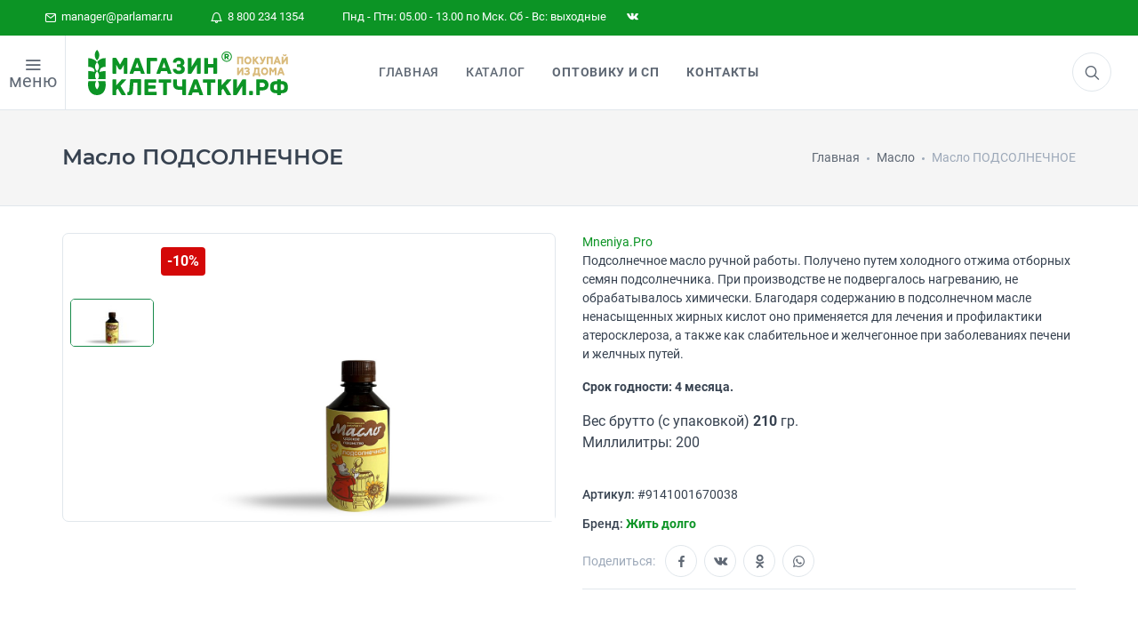

--- FILE ---
content_type: application/javascript
request_url: https://parlamar.ru/static/js/helpers.js?v8.5
body_size: 32347
content:
$(document).ready(function () {
    'use strict';

    function thousands_separators(num) {
        var num_parts = num.toString().split(".");
        num_parts[0] = num_parts[0].replace(/\B(?=(\d{3})+(?!\d))/g, " ");
        return num_parts.join(" ");
    }

    // total cost in cart without sale
    function noSaleTotalPrice() {
        var shopping_cart = $('.shopping-cart'),
            price_row = $('.item-total-price'),
            price_wrap = $('.shopping-cart-footer .no-sale-total-price'),
            no_sale_total_price = 0;
        if (price_wrap.length) {
            shopping_cart.find(price_row).each(function () {
                no_sale_total_price += +$(this).find('span').attr('data-item-total-price');
            });
            price_wrap.html(thousands_separators(no_sale_total_price));
        }
    }

    //
    function checkExceptProduct() {
        var except_product_list = $('.shopping-cart').find('table tr');
        var exceptItemList = [406];
        var n = 0;
        if (except_product_list.length) {
            except_product_list.each(function () {
                if (exceptItemList.indexOf(+$(this).attr('data-product-id')) !== -1) {
                    n = 1;
                    return false;
                }
            });
        }
        console.log('except product work - return', n);
        return n;
    }

    //checkExceptProduct ();
    function deliveryAlert() {
        console.log('deliveryAlert');
        var shopping_cart = $('.shopping-cart'),
            price_total = $('.shopping-cart-footer .total-price').attr('data-total-price'),
            delivery_alert = $('.delivery-alert'),
            delivery_info_alert = $('.delivery-info-alert'),
            delivery_info_alert_sum = $('.delivery-info-alert .delivery-info-sum'),
            delivery_alert_sum = $('.alert.delivery-info-sum'),
            delivery_alert_500 = $('.alert.alert-500'),
            delivery_alert_except = $('.alert.delivery-alert-except'),
            weight = $('.delivery-weight-check'),
            delivery_pay = $('.delivery-alert-pay'),
            cart_weight = $('.shopping-cart-footer .total-weight > span'),
            orderWeight = +$('#basket_block').attr('data-order-weight').replace(',', '.');
        orderWeight = ~~(orderWeight * 100) / 100; // 4.456566 => 4.45
        console.log('orderWeight=', orderWeight);
        if (shopping_cart.length) {
            delivery_alert.removeClass('d-block').addClass('d-none');
            delivery_info_alert.removeClass('d-block').addClass('d-none');
            weight.removeClass('d-block').addClass('d-none');
            delivery_pay.removeClass('d-block').addClass('d-none');
            delivery_alert_except.removeClass('d-block').addClass('d-none');
            cart_weight.html(orderWeight + ' кг');
            if (orderWeight < 10 || checkExceptProduct()) {
                if (orderWeight < 5 || checkExceptProduct()) {
                    if (+price_total >= 500 && +price_total <= 1499) {
                        console.log('delivery alert 500 1499 ok');
                        delivery_alert_sum.removeClass('d-none').addClass('d-block');
                        delivery_alert_500.addClass('d-none').removeClass('d-block');
                        delivery_info_alert.removeClass('d-none').addClass('d-block');
                        delivery_alert_except.removeClass('d-none').addClass('d-block');
                        delivery_info_alert_sum.html(+(1500 - (+price_total)) + ' &#8381;');
                    }
                    if (+price_total >= 1500) {
                        delivery_alert.removeClass('d-none').addClass('d-block');
                        delivery_alert_sum.removeClass('d-block').addClass('d-none');
                        delivery_alert_except.removeClass('d-none').addClass('d-block');
                    }
                } else {
                    console.log('5kg');
                    delivery_alert_except.removeClass('d-block').addClass('d-none');
                    delivery_pay.removeClass('d-none').addClass('d-block');
                    delivery_alert_sum.removeClass('d-block').addClass('d-none');
                }
            } else {
                weight.removeClass('d-none').addClass('d-block');
            }
        }
    }

    function couponReqest() {
        var discount = $('.shopping-cart-footer .discount'),
            total_discount = $('.shopping-cart-footer .total_price_after_discount');
        var coupon_form = $('.coupon-form'),
            coupon_form_val = coupon_form.attr('data-coupon'),
            coupon_form_code = $('.coupon-form input[name="code"]');
        if (coupon_form.length && (coupon_form_val !== '0')) {
            console.log('couponReqest');
            coupon_form_code.val(coupon_form_val);
            $.ajax({
                data: coupon_form.serialize(),
                type: coupon_form.attr('method'),
                url: coupon_form.attr('action'),
                success: function (data) {
                    if (data.error) {
                        console.log('couponReqest error');
                        return false;
                    } else {
                        noSaleTotalPrice();
                        $('.promo-alert').addClass('d-none');
                        discount.removeClass('d-none').addClass('d-block').html('Ваша скидка по промокоду: ' + thousands_separators(data.discount) + ' &#8381;');
                        total_discount.removeClass('d-none').addClass('d-block').html('Cумма с учетом промокода: ' + thousands_separators(data.total_after_discount) + ' &#8381;');
                        $('.shopping-cart-footer .total-price').addClass('mt-20').html('Итого: ' + thousands_separators(data.total_after_discount) + ' &#8381;').attr('data-total-price', data.total_after_discount);
                        $("#basket_block .subtotal").html(thousands_separators(data.total_after_discount) + ' &#8381;');
                        // $("#basket_block").load('/order/load/mini-cart/');
                        deliveryAlert();
                    }
                }
            });
            return !1
        }
    }

    function cartBtnPreloadOn(txt) {
        if (!txt) txt = 'Обновляем корзину';
        $('.shopping-cart-footer .go-addr').addClass('disabled');
        $('.shopping-cart-footer .go-addr > img').removeClass('d-none invisible');
        $('.shopping-cart-footer .go-addr span').text(txt);
    }

    function cartAjaxStoped() {
        if (window.location.pathname === '/order/cart/') {
            console.log('ajax stop in cart');
            $('.shopping-cart-footer .go-addr').removeClass('disabled');
            $('.shopping-cart-footer .go-addr > img').addClass('d-none invisible');
            $('.shopping-cart-footer .go-addr span').text('Продолжить оформление');
        }
    }

    function cartMinusDisabled() {
        if ($('.shopping-cart').length) {
            $('.shopping-cart .update-to-cart').each(function (n) {
                if ($(this).find('.quantity.qty').val() <= 1) {
                    $(this).find('.minus').attr('disabled', 'disabled');
                }
            });
        }
    }

    function preCheckOrderSum() {
        var orderSum = $('body').find('.subtotal > .order-cost').attr('data-order-cost');
        if (+orderSum > 5000) {
            $('.no-sber').addClass('d-none');
            $('.delivery-sum-check').removeClass('d-none');
        }
    }

    $('.add-to-cart').on("submit", function () {
        $.ajax({
            data: $(this).serialize(),
            type: $(this).attr('method'),
            url: $(this).attr('action'),
            success: function (data) {
                iziToast.warning({
                    icon: 'icon-circle-check',
                    title: data.title,
                    message: data.msg,
                    position: 'topRight',
                    timeout: 1500
                });
                $("#basket_block").load('/order/load/mini-cart/');
            },
            error: function (xhr, data, err) {
                iziToast.error({
                    icon: 'icon-ban',
                    title: 'Что то',
                    message: 'пошло не так!',
                    position: 'center',
                    timeout: 1500
                });
            }
        });
        return !1
    });

    $('.coupon-form').on("submit", function (e) {
        e.preventDefault();
        cartBtnPreloadOn();
        var discount = $('.shopping-cart-footer .discount'),
            total_discount = $('.shopping-cart-footer .total_price_after_discount'),
            coupon_form_code = $('.coupon-form input[name="code"]');
        $.ajax({
            data: $(this).serialize(),
            type: $(this).attr('method'),
            url: $(this).attr('action'),
            success: function (data) {
                if (data.error) {
                    iziToast.error({
                        icon: 'icon-ban',
                        title: data.title,
                        message: data.msg,
                        position: 'topCenter',
                        timeout: 3000
                    });
                    $('.coupon-form').attr('data-coupon', '0');
                    $('.coupon-form input[name="code"]').val('');
                    $('.promo-alert').removeClass('d-block').addClass('d-none');
                    discount.removeClass('d-block').addClass('d-none');
                    total_discount.removeClass('d-block').addClass('d-none');
                } else {
                    iziToast.success({
                        icon: 'icon-circle-check',
                        title: data.title,
                        message: data.msg,
                        position: 'topCenter',
                        timeout: 3000
                    });
                    noSaleTotalPrice();
                    $('.promo-alert').removeClass('d-block').addClass('d-none');
                    discount.removeClass('d-none').addClass('d-block').html('Ваша скидка по промокоду: ' + thousands_separators(data.discount) + ' &#8381;');
                    total_discount.removeClass('d-none').addClass('d-block').html('Cумма с учетом промокода: ' + thousands_separators(data.total_after_discount) + ' &#8381;');
                    $('.shopping-cart-footer .total-price').addClass('mt-20').html('Итого: ' + thousands_separators(data.total_after_discount) + ' &#8381;').attr('data-total-price', data.total_after_discount);
                    $("#basket_block .subtotal").html(thousands_separators(data.total_after_discount) + ' &#8381;');
                    // $("#basket_block").load('/order/load/mini-cart/');
                    $('.coupon-form').attr('data-coupon', coupon_form_code.val());
                    deliveryAlert();
                }
            }
        });
        return !1
    });

    var i_state;

    $('.update-to-cart .quantity').on('focus', function (e) {
        i_state = $(this).val();
        cartBtnPreloadOn('Ждем изменений');
    });
    $('.update-to-cart .quantity').on('blur', function (e) {
        if (i_state === $(this).val()) {
            $('.shopping-cart-footer .go-addr').removeClass('disabled');
            $('.shopping-cart-footer .go-addr > img').addClass('d-none invisible');
            $('.shopping-cart-footer .go-addr span').text('Оформить заказ');
        }
    });

    $('.quantity input[type="button"]').on("click", function (e) {
        //console.log('code=', e.code);
        var qty = $(this).parent().find("input.qty"),
            qtyVal = parseInt(qty.val()),
            min = qty.attr("min") ? parseInt(qty.attr("min")) : 0,
            max = qty.attr("max") ? parseInt(qty.attr("max")) : null,
            step = qty.attr("step") ? parseInt(qty.attr("step")) : 1;

        if ($(this).hasClass("plus")) $(this).parent().find("input.minus").removeAttr('disabled');
        if (qtyVal === 1 && $(this).hasClass("minus")) $(this).attr('disabled', 'disabled');

        $(this).hasClass("plus") && (null == max || qtyVal < max) ? qty.val(qtyVal + step) && qty.keyup() : $(this).hasClass("minus") && qtyVal > min && qty.val(qtyVal - step) && qty.keyup();

        if ($('.shopping-cart').length) {
            var item_id = $(this).attr('data-item-id'),
                q = $('.quantity-' + $(this).attr('data-item-id')).find('input[name="quantity"]'),
                row_id = $('#product-' + $(this).attr('data-item-id')),
                item_price = row_id.find('.item-price span').attr('data-item-price'), // 1 pos price
                price_total = $('.shopping-cart-footer .total-price');
            if (+q.val() === 0) q.val('1');
            // row_id.find('.item-total-price span').attr('data-item-total-price', +(q.val() * item_price)).html(thousands_separators(+(q.val() * item_price)));
            q.attr('data-item-val', +q.val());
            noSaleTotalPrice();
            deliveryAlert();
            //if (e.code) console.log('code=', e.code);
            row_id.find('form').trigger('change');
        }
    });


    $('.update-to-cart').on('change', function (e) {
        e.preventDefault();
        cartBtnPreloadOn();

        $("#res").text($(this).val());
        var item_id = $(this).attr('data-item-id'),
            q = $('.quantity-' + $(this).attr('data-item-id')).find('input[name="quantity"]'),
            row_id = $('#product-' + $(this).attr('data-item-id')),
            item_price = row_id.find('.item-price span').attr('data-item-price'),
            promo_alert = $('.promo-alert');

        if (+q.val() === 0 || !q.val()) q.val('1');

        $.ajax({
            data: $(this).serialize(),
            type: $(this).attr('method'),
            url: $(this).attr('action'),
            beforeSend: function () {
                if (+q.val() === 0 || !q.val()) q.val('1');
            },
            success: function (data, status) {
                if (+item_price !== +data.metro_price && data.metro_price !== null){
                    item_price = data.metro_price;
                    row_id.find('.item-price span').attr('data-item-price', item_price).html(item_price)
                }
                row_id.find('.item-total-price span').attr('data-item-total-price', (+q.val() * item_price)).html(thousands_separators(+q.val() * item_price));
                $('.shopping-cart-footer .get_total_price').html(thousands_separators(data.get_total_price));
                $('.shopping-cart-footer .total-price').html('Итого: ' + thousands_separators(data.get_total_price) + ' &#8381;').attr('data-total-price', data.get_total_price);
                $("#basket_block .count").html(data.get_quantity_cart);
                $("#basket_block .subtotal").html(thousands_separators(data.get_total_price) + ' &#8381;');
                $("#basket_block").attr('data-order-weight', ~~(data.order_weight * 100) / 100);
                $('.shopping-cart-footer .total-weight > span').html((~~(data.order_weight * 100) / 100) + ' кг');
                couponReqest();
                console.log('change cart. weight=', ~~(data.order_weight * 100) / 100);
                deliveryAlert();
                noSaleTotalPrice();
            }
        });
        return !1
    });

    $('.update-to-cart').on('submit', function (e) {
        e.preventDefault();
        // $(this).trigger('change');
    });


    $('.remove-from-cart').on("click", function (e) {
        e.preventDefault();
        cartBtnPreloadOn();
        var productId = $(this).attr("data-id");
        var form = $('.remove-from-cart-form-' + productId + '');
        var coupon_form = $('.coupon-form'),
            coupon_form_val = coupon_form.attr('data-coupon'),
            coupon_form_code = $('.coupon-form input[name="code"]');

        $.ajax({
            data: form.serialize(),
            type: form.attr('method'),
            url: form.attr('action'),
            success: function (data) {
                if (data.redirect) {
                    console.log('red=', data.redirect);
                    window.location.replace("/order/cart/");
                } else {
                    iziToast.success({
                        icon: 'icon-circle-check',
                        title: data.title,
                        message: data.msg,
                        position: 'topCenter',
                        timeout: 1000
                    });
                    if (coupon_form.length && (coupon_form_val !== '0')) {
                        $('.promo-alert').removeClass('d-none').addClass('d-block');
                    } else {
                        $('.promo-alert').removeClass('d-block').addClass('d-none');
                    }
                    $('.coupon-form').attr('data-coupon', '0');
                    $('.coupon-form input[name="code"]').val('');
                    $('.get_total_price').html(thousands_separators(data.get_total_price));
                    $('.shopping-cart-footer .total-price').addClass('mt-20').html('Итого: ' + thousands_separators(data.get_total_price) + ' &#8381;').attr('data-total-price', data.get_total_price);
                    // $("#basket_block").load('/order/load/mini-cart/');
                    $("#basket_block .count").html(data.get_quantity_cart);
                    $("#basket_block .subtotal").html(thousands_separators(data.get_total_price) + ' &#8381;');
                    $("#basket_block").attr('data-order-weight', ~~(data.order_weight * 100) / 100);
                    $('.shopping-cart-footer .discount').html('').removeClass('d-block').addClass('d-none');
                    $('.shopping-cart-footer .total_price_after_discount').removeClass('d-block').html('').addClass('d-none');
                    $('.shopping-cart').find('#' + productId + '').remove();
                    noSaleTotalPrice();
                    couponReqest();
                    deliveryAlert();
                }
            }
        });
    });

    $(document).ajaxStop(cartAjaxStoped);

    $('.id_sort_by').change(function () {
        var link = location.protocol + '//' + location.host + location.pathname + location.search;
        if (document.location.href.indexOf('?') === -1) {
            window.location.href = link + '?&sort_by=' + $(this).val();
        } else {
            window.location.href = link + '&sort_by=' + $(this).val();
        }
    });

    $('.reset_filter').on("click", function () {
        var link = location.protocol + '//' + location.host + location.pathname;
        window.location.href = link;
    });

    // search
    $(document).ready(function () {
        var elem = $('.ui-autocomplete');
        $("#id_q").autocomplete({
            source: "/search_autocomplite/ajax_calls/search/",
            minLength: 2,
            delay: 200,
            open: function () {
                setTimeout(function () {
                    $('.ui-autocomplete').css('z-index', 99);
                    $('.ui-autocomplete').css('display', 'block');

                    // document.getElementById("ui-id-1").addEventListener("keydown", function(e) {
                    //     if(e.currentTarget && e.currentTarget.nodeName === "LI") {
                    //         alert("List item ");
                    //         $('.site-search').trigger('submit');
                    //     }
                    // }, false);

                    document.addEventListener('keydown', function (event) {
                        var keyName = event.key;
                        if (keyName === 'Enter') {
                            // console.log('form enter');
                            var q = $("#id_q").val();
                            if (q.length > 5) $("#id_q").val(q.slice(0, 5));
                            // console.log('form enter', q.slice(0, 4));
                            $('.site-search').trigger('submit');
                            return true;
                        }
                    }, false);

                    $('.ui-autocomplete').find($('.ui-menu-item')).each(function () {
                        $(this).on("click", function () {
                            //console.log('auto each click', $(this).find('.ui-menu-item-wrapper').html());
                            $("#id_q").val($(this).find('.ui-menu-item-wrapper').html());
                            $('.site-search').trigger('submit');
                        });
                    });
                }, 300)
            }
        });

    });
    $(function () {
        $('.type-number').bind("change keyup input click", function () {
            if (this.value.match(/[^0-9]/g)) {
                this.value = this.value.replace(/[^0-9]/g, '')
            }
        })
    });
    $(function () {
        var header = $('header.navbar'),
            b = $('body'),
            topbar = $('.topbar'),
            page_title = $('.page-title'),
            sticky = $('.sticky');
        var toScroll = !1;
        var lastScrollTop = 0;
        var delta = 285;
        var headerHeight = header.outerHeight() + topbar.outerHeight() + page_title.outerHeight();
        $(window).scroll(function (event) {
            toScroll = !0
        });
        if (window.location.hash) {
            $(document).ready(function () {
                b.removeClass('nav-up').addClass('nav-down');
                sticky.removeClass('scroll-up').css('top', headerHeight)
            })
        }
        setInterval(function () {
            if (toScroll) {
                hasScrolled();
                toScroll = !1
            }
        }, 100);

        function hasScrolled() {
            var st = $(this).scrollTop();
            if (Math.abs(lastScrollTop - st) <= delta)
                return;
            if (st > lastScrollTop && st > headerHeight) {
                b.removeClass('nav-up').addClass('nav-down');
                sticky.removeClass('scroll-up').css('top', header.outerHeight() + 40);
                lastScrollTop = st
            } else {
                if (st + $(window).height() < $(document).height()) {
                    b.removeClass('nav-down').addClass('nav-up');
                    sticky.removeClass('scroll-down').addClass('scroll-up').removeAttr('style');
                    lastScrollTop = st
                }
            }
        }
    });
    $("#social_button_vk").click(function () {
        $("#social_spinner_vk").addClass("spinner-border spinner-border-sm text-white mr-2");
        $("#social_button_vk").css('background-color', '#55acee').css('color', '#fff');
    });
    $("#social_button_google").click(function () {
        $("#social_spinner_google").addClass("spinner-border spinner-border-sm text-white mr-2");
        $("#social_button_google").css('background-color', '#dd4b39').css('color', '#fff');
    });
    $("#social_button_facebook").click(function () {
        $("#social_spinner_facebook").addClass("spinner-border spinner-border-sm text-white mr-2");
        $("#social_button_facebook").css('background-color', '#3b5998').css('color', '#fff');
    });

    function copyToClipboard(element) {
        var $temp = $("<input>");
        $("body").append($temp);
        $temp.val($(element).text()).select();
        document.execCommand("copy");
        $temp.remove()
    }

    $("#party").suggestions({
        token: "59d71748fb42151960ee0f42260c79bb1f3a5226",
        type: "PARTY",
        onSelect: function (suggestion) {
            console.log(suggestion);
            $(':input#id_name_organization').val(suggestion.data.name.short_with_opf);
            $(':input#id_address_organization').val(suggestion.data.address.value);
            $(':input#id_ogrn_organization').val(suggestion.data.ogrn);
            $(':input#id_inn_organization').val(suggestion.data.inn);
            $(':input#id_kpp_organization').val(suggestion.data.kpp);
            console.log(suggestion.data.management)
            if (suggestion.data.management !== undefined) {
                $(':input#id_director_organization').val(suggestion.data.management.name);
            } else {
                $(':input#id_director_organization').val('')
            }

        }
    });
//     $.fn.datepicker.language['ru'] =  {
//     days: ['Воскресенье','Понедельник','Вторник','Среда','Четверг','Пятница','Суббота'],
//     daysShort: ['Вос','Пон','Вто','Сре','Чет','Пят','Суб'],
//     daysMin: ['Вс','Пн','Вт','Ср','Чт','Пт','Сб'],
//     months: ['Январь','Февраль','Март','Апрель','Май','Июнь','Июль','Август','Сентябрь','Октябрь','Ноябрь','Декабрь'],
//     monthsShort: ['Янв','Фев','Мар','Апр','Май','Июн','Июл','Авг','Сен','Окт','Ноя','Дек'],
//     today: 'Сегодня',
//     clear: 'Очистить',
//     dateFormat: 'dd.mm.yyyy',
//     timeFormat: 'hh:ii',
//     firstDay: 1
// };
    $('#id_birthday').datepicker({
        dateFormat: 'dd.mm.yy',
    });

    //cart re-count - set base values
    noSaleTotalPrice();
    couponReqest();
    deliveryAlert();
    cartMinusDisabled();
    preCheckOrderSum();

    //insta & youtube widget
    if ($('.y-widget').length || $('.i-widget').length) {
        setTimeout(function () {
            if (!$('.i-widget > div').html()) {
                $('.i-widget').remove();
            }
            if (!$('.y-widget > div').html()) {
                $('.y-widget').remove();
            } else {
                $('.y-widget .yottie-widget-contents + a').attr('style', 'display: none !important');
            }
        }, 4000);
    }

    setTimeout(function () {
        if ($('.retailrocket-wrap').length) {
            $('.retailrocket-wrap').each(function () {
                if (!$(this).find('.retailrocket-widget header').length) {
                    $(this).addClass('d-none');
                }
            });
        }
    }, 5000);
    // setTimeout(function() {$('.retailrocket-widget .owl-carousel').owlCarousel();}, 2000)

});

//share buttons
function share(elem, ur, title, img, img_vk, descr) {
//    var e=document.getElementsByClassName('' + elem +'');
    var u = ur;
    var t = title;
    var i = img;
    var d = descr;

    if (!u) u = location.href;
    if (!t) t = document.title;

    function desc() {
        var meta = document.getElementsByTagName('meta');
        for (var m = 0; m < meta.length; m++) {
            if (meta[m].name.toLowerCase() == 'description') {
                return meta[m].content;
            }
        }
        return '';
    }

    if (!d) d = desc();
    u = encodeURIComponent(u);
    t = encodeURIComponent(t);
    t = t.replace(/\'/g, '%27');
    i = encodeURIComponent(i);
    var i_vk = encodeURIComponent(img_vk);
    d = encodeURIComponent(d);
    d = d.replace(/\'/g, '%27');
    var f_url = u + encodeURIComponent('&utm_source=facebook&utm_content=share_button'),
        // g_url = u + encodeURIComponent('&utm_source=g_plus&utm_content=share_button'),
        vk_url = u + encodeURIComponent('&utm_source=vk&utm_content=share_button'),
        ok_url = u + encodeURIComponent('&utm_source=ok&utm_content=share_button'),
        wht_url = u + encodeURIComponent('&utm_source=whatsapp&utm_content=share_button'),
        // tg_url = u + encodeURIComponent('&utm_source=telegram&utm_content=share_button'),
        fbQuery = '',
        okImage = '',
        vkImage = ''
    if (i != 'null' && i != '') {
        // fbQuery='s=100&p[url]='+f_url+'&p[title]='+t+'&p[summary]='+d+'&p[images][0]='+i;
        vkImage = '&image=' + i;
        okImage = '&imageUrl=' + i;
    }
    if (i_vk != 'null' && i_vk != '') {
        vkImage = '&image=' + i_vk;
    }

    var s = ['"#" data-count="fb" onclick="window.open(\'http://www.facebook.com/sharer.php?u=' + f_url + '\', \'_blank\', \'scrollbars=0, resizable=1, menubar=0, left=200, top=200, width=550, height=440, toolbar=0, status=0\');return false" title="Поделиться в Facebook"',
        '"#" data-count="vk" onclick="window.open(\'http://vk.com/share.php?url=' + vk_url + '&title=' + t + vkImage + '&description=' + d + '\', \'_blank\', \'scrollbars=0, resizable=1, menubar=0, left=200, top=200, width=550, height=440, toolbar=0, status=0\');return false" title="Поделиться ВКонтакте"',
        '"#" data-count="odkl" onclick="window.open(\'https://connect.ok.ru/offer?url=' + ok_url + okImage + '&title=' + t + '\', \'_blank\', \'scrollbars=0, resizable=1, menubar=0, left=200, top=200, width=550, height=440, toolbar=0, status=0\');return false" title="Добавить в Одноклассники"',
        '"https://api.whatsapp.com/send?text=' + t + '%20' + wht_url + '" title="Поделиться через WhatsApp"'];
//        '"whatsapp://send" title="Поделиться через WhatsApp" data-text='+t+' data-href='+u+' data-action="share/whatsapp/share"'];

    var l = '';
    var social_icon = [' sb-facebook"', ' sb-vk"', ' sb-odnoklassniki"', ' sb-email"'];
    var social_iicon_class = '"social-button shape-circle';
    var social_icon_i = ['<i class="socicon-facebook" aria-hidden="true"></i>', '<i class="socicon-vkontakte" aria-hidden="true"></i>', '<i class="socicon-odnoklassniki" aria-hidden="true"></i>', '<i class="socicon-whatsapp" aria-hidden="true"></i>'];
    for (var j = 0; j < s.length; j++) {
        l += '<a rel="nofollow noopener noreferrer" class=' + social_iicon_class + social_icon[j] + '  href=' + s[j] + ' target="_blank">' + social_icon_i[j] + '</a>';
    }

    elem.html(l);
}

//https://faq.whatsapp.com/en/general/26000030
$(document).ready(function () {
    var elem = $('.product-share');
    $('body').find(elem).each(function () {
        var e = $(this).find('.share-links');
        var u = $(this).attr('data-url');
        var t = $(this).attr('data-title');
        var i = $(this).attr('data-image');
        var i_vk = $(this).attr('data-image-vk');
        var d = $(this).find('.product-intro').html();
        share(e, u, t, i, i_vk, d);
    });
});
$(function () {
        $(document).on("submit", ".site-search", function (e) {
            if ($('#id_q').val()) {
                if (typeof yaCounter20724148 == 'object') {
                    ym(20724148, 'reachGoal', 'search-ok');
                    console.log('callback в Метрику отправлен');
                    setTimeout(function () {
                        return true;
                    }, 800);
                }
            } else {
                return false;
            }
        });
    $(document).on("submit", ".order-address", function (e) {
        if (typeof yaCounter20724148 == 'object') {
            $(this).find('button[type="submit"] > img').removeClass('d-none invisible');
            // yaCounter20724148.reachGoal('order-address-ok');
            ym(20724148,'reachGoal','order-address-ok');
            console.log('callback в Метрику отправлен');
            setTimeout(function () {
                return true;
            }, 1000);
        } else {
            return true;
        }
    });
    $(document).on("click", ".shopping-cart-footer .go-addr", function (e) {
        e.preventDefault();
        var link = $(this).attr('href');
        if (typeof yaCounter20724148 == 'object') {
            $(this).find('img').removeClass('d-none invisible');
            // yaCounter20724148.reachGoal('order-cart-ok');
            ym(20724148,'reachGoal','order-cart-ok');
            console.log('callback в Метрику отправлен');
            setTimeout(function () {
                window.open(link, '_self');
            }, 1000);
        } else {
            window.open(link, '_self');
        }
    });
    $('#regform').on('submit', function (e) {
        $(".registration img").removeClass('d-none invisible');
    });
    $('#login_form').on('submit', function (e) {
        $(".login img").removeClass('d-none invisible');
    });
});

--- FILE ---
content_type: application/javascript
request_url: https://parlamar.ru/static/js/delivery.min.js?v4.7
body_size: 100419
content:
$(document).ready(function() {

    function buttonDisable () {
        var chk_btn = $('.checkout-footer .btn-action');
        $.each(chk_btn, function () {
            $(this).attr('disabled', 'disabled').addClass('disabled');
        });
        $('.delivery-info-check').addClass('d-none');
        $('.delivery-info-form').addClass('d-none');
    }

    function deliveryBtnPreloadOn (txt) {
        if (!txt) txt = 'Обновление';
        var chk_btn = $('.checkout-footer .btn-action');
        $.each(chk_btn, function () {
            $(this).addClass('disabled');
            $(this).find('img').removeClass('d-none invisible');
            $(this).find('span').text(txt);
            $(this).find('small').removeClass('d-block').addClass('d-none');
        });
        if ($('.delivery-info-form').length) {
            $('.delivery-info-form > .form-preloader').removeClass('d-none');
        }
    }

    function deliveryAjaxStoped () {
        if (window.location.pathname === '/order/shipping/') {
            var chk_btn = $('.checkout-footer .btn-action');
            $.each(chk_btn, function () {
                $(this).removeClass('disabled');
                $(this).find('img').addClass('d-none invisible');
                $(this).find('span').text('Завершить заказ');
                $(this).find('small').removeClass('d-none').addClass('d-block');
            });
            if ($('.delivery-info-form').length) {
                $('.delivery-info-form > .form-preloader').addClass('d-none');
            }
        }
    }

    setTimeout(function() {
        if (!!$('input#id_city').val() || !!$('input#id_np').val()) { // && (!!$('input#id_street').val() && !!$('input#id_house').val()))
            buttonDisable();
            $('.shipping').trigger('submit');
        }
    }, 1500);

    // $('.shipping').on("change", function (e) {
    //     if ((!!$('input#id_city').val() || !!$('input#id_np').val()) && !!$('input#no-street').prop("checked")) { // && $('input#no-street').prop("checked")
    //         buttonDisable();
    //         $('.shipping').trigger('submit');
    //     }
    //     if ((!!$('input#id_city').val() || !!$('input#id_np').val()) && !!$('input#id_street').val() && !!$('input#id_house').val()) { // && !$('input#no-street').prop("checked")
    //         buttonDisable();
    //         $('.shipping').trigger('submit');
    //     }
    // });

    $('input#id_city').on("change", function (e) {
        console.log('city change val', !!$(this).val());
        if (!!$(this).val()) {
            $(this).addClass('is-valid');
            $("#tableContainer").html('');
            $('.shipping .no-street-label').removeClass('d-none').addClass('d-block');
            $('input#no-street').prop({checked: false});
            $('input#id_street').val('');
            $('input#id_house').val(''); // && !$('input#no-street').prop("checked")
            console.log('city change val submit!!', $('input#id_street').val(), '--', $('input#id_house').val());
            buttonDisable();
            $('.shipping').trigger('submit');
            //$('input#id_street').focus();
        }
    });

    $('input#id_np').on("change", function (e) {
        console.log('np change val', !!$(this).val());
        if (!!$(this).val()) { // && $('input#no-street').prop("checked")
            $('input#id_city').val('');
            $("#tableContainer").html('');
            buttonDisable();
            $(this).addClass('is-valid');
            // $('.shipping .no-street-label').removeClass('d-block').addClass('d-none');
            $('input#no-street').prop({checked: false});
            if (!!$(this).val()) { //   && $('input#id_street').val() && $('input#id_house').val()   && !$('input#no-street').prop("checked")
                $('.shipping').trigger('submit');
            }
            $('input#id_street').removeAttr('readonly').removeClass('is-invalid is-valid').focus();
            $('input#id_house').removeAttr('readonly').removeClass('is-invalid is-valid');
            $('input#id_apartment').removeAttr('readonly').removeClass('is-invalid is-valid');
            $('input#id_housing').removeAttr('readonly').removeClass('is-invalid is-valid');
        }
    });

    $('input#id_street').on("blur", function (e) {
        console.log('street change val', !!$(this).val());
        if (!!$(this).val()) {
            $(this).addClass('is-valid');
            if (($('input#id_city').val() || $('input#id_np').val())) { //  && $('input#id_house').val() && !$('input#no-street').prop("checked")
                buttonDisable();
                $('.shipping').trigger('submit');
            }
            $('input#id_house').focus();
        }
    });

    $('input#id_house').on("blur", function (e) {
        console.log('house change');
        if (!!$(this).val()) {
            if (($('input#id_city').val() || $('input#id_np').val()) && $('input#id_street').val()) { // && !$('input#no-street').prop("checked")
                buttonDisable();
                $('.shipping').trigger('submit');
            }
        }
    });

    $('input#id_apartment').on("blur", function (e) {
        console.log('house flat');
        //if (!!$(this).val()) {
            if (($('input#id_city').val() || $('input#id_np').val()) && $('input#id_street').val() && $('input#id_house').val()) { // &&
                // !$('input#no-street').prop("checked")
                buttonDisable();
                $('.shipping').trigger('submit');
            }
         //}
    });

    // Установка полей при нажатии кнопки Только до офиса
    $('.shipping .no-street-label').on("click", function () {
        if ($('input#no-street').prop("checked")) {
            console.log('no-street click1');
            $('input#id_street').attr('readonly', 'readonly').removeClass('is-invalid is-valid');
            $('input#id_house').attr('readonly', 'readonly').removeClass('is-invalid is-valid');
            $('input#id_apartment').attr('readonly', 'readonly').removeClass('is-invalid is-valid');
            $('input#id_housing').attr('readonly', 'readonly').removeClass('is-invalid is-valid');
            //$('.shipping').trigger('submit');
        } else {
            console.log('no-street click2');
            $('input#no-street').prop({checked: false});
            $('input#id_street').removeAttr('readonly').removeClass('is-invalid is-valid');
            $('input#id_house').removeAttr('readonly').removeClass('is-invalid is-valid');
            $('input#id_apartment').removeAttr('readonly').removeClass('is-invalid is-valid');
            $('input#id_housing').removeAttr('readonly').removeClass('is-invalid is-valid');
        }
    });
    // Расчет доставки
    var trigger = 0;
    $('.shipping').on("submit", function (e) {
        e.preventDefault();
        // trigger += 1;
        var  country_val = $('input#id_country').val(),
             region_val = $('input#id_region').val(),
             region = $('input#id_region'),
             city_val = $('input#id_city').val(),
             city = $('input#id_city'),
             settlement_val = $('input#id_np').val(),
             settlement = $('input#id_np'),
             street_val = $('input#id_street').val(),
             street = $('input#id_street'),
             zip = $('input#id_zipcode'),
             zip_val = $('input#id_zipcode').val(),
             house_val = $('input#id_house').val(),
             house = $('input#id_house'),
             flat_val = $('input#id_apartment').val(),
             flat = $('input#id_apartment'),
             block_val = $('input#id_housing').val(),
             block = $('input#id_housing'),
             no_street_check = $('input#no-street').prop("checked");

        var spinner = $(".loading-spinner"),
            mask = $(".mask"),
            table_container = $("#tableContainer"),
            table_wrap = $(".table-wrap"),
            no_street_wpar = $('.shipping .no-street-label');
        table_container.html('');

        var alert = '<div class="text-center alert alert-danger alert-dismissible fade show in m-2 mt-4" role="alert">',
            delivery_no = 'По данному направлению расчет невозможен! Проверьте еще раз введенные данные!<br><b>Просьба выбирать данные из подсказок.</b>',
            empty_delivery_no = '<span style="display:block;font-weight: 500;">По данному направлению расчет невозможен!</span> Пожалуйста, свяжитесь с менеджером магазина! Тел: <a href="tel:88002341354">8 800 234 1354</a>',
            no_city = 'Пожалуйста, добавьте <b>город</b>!',
            no_city_setl = 'Пожалуйста, добавьте <b>город</b> или <b>населенный пункт</b>!',
            no_street = 'Пожалуйста, добавьте <b>улицу</b>!',
            no_house = 'Пожалуйста, добавьте <b>номер дома</b>!',
            no_zip = 'Пожалуйста, добавьте <b>индекс</b>!',
            no_delivery = 'Пожалуйста, добавьте <b>номер дома</b>!';

        var delivery_company_courier_id = [38, 43, 47, 76];
        var delivery_company_post_id = [36, 37, 46, 65, 75];

        var delivery_address_form = $('.delivery-info-form'),
            delivery_address = $('.delivery-info-form .address-info'),
            delivery_info = $('.delivery-info-form .delivery-info');

        delivery_address_form.addClass('d-none');
        delivery_address.html('');
        delivery_info.html('');

        var sng_country_list = ['Армения', 'Беларусь', 'Казахстан', 'Кыргызстан', 'Туркмения'],
            except_country_list = ['', 'Китай'],
            new_except_country_list = ['', 'Китайская Народная Республика'],
            except_city_list = ['Киров', 'Кировск', 'Красноармейск', 'Октябрьский', 'Павловск', 'Радужный', 'Светлый', 'Советск', 'Советский' ,'Строитель', 'Троицк', 'Фокино', 'Кольцово', 'Зеленогорск', 'Заречный', 'Заводской', 'Железногорск', 'Гурьевск', 'Горняк', 'Благовещенск', 'Березовский', 'Белогорск', 'Мирный'],
            except_region_list = ['', 'город Санкт-Петербург', 'город Москва', 'Ханты-Мансийский Автономный округ - Югра', 'Республика Саха /Якутия/'],
            new_except_region_list = ['', 'Ленинградская область', 'Московская область', 'Ханты-Мансийский АО', 'Республика Саха (Якутия)'],
            except_settlement_list = ['поселок городского типа Игрим', 'село Перемышль', 'поселок Челутай (3 км)', 'село Елово'],
            except_city = $('#except-city'),
            except_region_alert = $('.delivery-alert-except-region');

        except_region_alert.addClass('d-none');

        // helpers...
        function scroll_to(elem, y){
            $('body, html').animate({scrollTop: elem.offset().top - $('header.navbar').outerHeight() - 20 - y}, 500);
            return false;
        }

        function join(arr) {
            var separator = arguments.length > 1 ? arguments[1] : ", ";
            return arr.filter(function (n) {
                return n
            }).join(separator);
        }

        function disableFields () {
            // street.val('').attr('readonly', 'readonly').removeClass('is-invalid is-valid');
            // house.val('').attr('readonly', 'readonly').removeClass('is-invalid is-valid');
            flat.attr('readonly', 'readonly').removeClass('is-invalid is-valid');
            block.attr('readonly', 'readonly').removeClass('is-invalid is-valid');
        }
        function enableFields () {
            street.removeAttr('readonly').removeClass('is-invalid is-valid');
            house.removeAttr('readonly').removeClass('is-invalid is-valid');
            flat.removeAttr('readonly').removeClass('is-invalid is-valid');
            block.removeAttr('readonly').removeClass('is-invalid is-valid');
        }

        function enableNoSngFields () {
            settlement.removeAttr('readonly');
            street.removeAttr('readonly');
            house.removeAttr('readonly');
            flat.removeAttr('readonly');
            block.removeAttr('readonly');
        }

        function objectIsEmpty(object) {
            return JSON.stringify(object) == "{}";
        }

        // except settlement - only card pay
        function checkExceptSettlement () {
            if (settlement_val.length && except_settlement_list.indexOf(settlement_val) !== -1) {
                console.log('checkExceptSettlement true ');
                return true;
            }
            console.log('checkExceptSettlement false');
            return false;
        }

        //order > 5000 = online pay
        function checkOrderSum () {
            var orderSum = $('body').find('.order-info').attr('data-order-cost');
            if (orderSum) {
                if (+orderSum > 5000) {
                    $('.delivery-sum-check').removeClass('d-none');
                    console.log('checkOrderSum true ');
                    return true;
                }
            }
            console.log('checkOrderSum false');
            return false;
        }

        // in order 4step = online pay
        // add except product list - +5-10 pos -> to admin???
        function checkExceptProduct () {
            var order4step = $('body').find('.cart .dropdown-product-item');
            var n = 0;
            var exceptItemList = [2, 406];
            if (order4step.length) {
                order4step.each(function () {
                    if (exceptItemList.indexOf(+$(this).attr('data-product-id')) !== -1) {
                        if ($('.delivery-programm-check').length) $('.delivery-programm-check').removeClass('d-none').addClass('d-block');
                        n = 1;
                        return false;
                    }
                });
            }
            console.log('checkExceptProduct=', !!n);
            return n;
        }

        // order weight > 10 kg = online pay & transport company only - except product list
        function checkOrderWeight_10 () {
            var orderWeight = +$('.table.order-info').attr('data-order-weight').replace(',', '.');
                orderWeight = ~~(orderWeight * 100) / 100;
            if (orderWeight >= 10 && !checkExceptProduct()) {
                $('.delivery-weight-check').removeClass('d-none').addClass('d-block');
                $('.no-street-label').remove();
                $('input#id_street').removeAttr('readonly').removeClass('is-invalid is-valid');
                $('input#id_house').removeAttr('readonly').removeClass('is-invalid is-valid');
                $('input#id_apartment').removeAttr('readonly').removeClass('is-invalid is-valid');
                $('input#id_housing').removeAttr('readonly').removeClass('is-invalid is-valid');
                console.log('Weight >= 10');
                return false;
            }
            console.log('Weight < 10');
            return true;
        }

        // order weight > n kg = online pay & transport company only - except product list
        function checkOrderWeight (n) {
            // var n = +n;
            var orderWeight = +$('.table.order-info').attr('data-order-weight').replace(',', '.');
                orderWeight = ~~(orderWeight * 100) / 100;
            if (orderWeight >= +n && !checkExceptProduct()) {
                $('.delivery-alert-pay').removeClass('d-none').addClass('d-block');
                $('.no-street-label').remove();
                $('input#id_street').removeAttr('readonly').removeClass('is-invalid is-valid');
                $('input#id_house').removeAttr('readonly').removeClass('is-invalid is-valid');
                $('input#id_apartment').removeAttr('readonly').removeClass('is-invalid is-valid');
                $('input#id_housing').removeAttr('readonly').removeClass('is-invalid is-valid');
                // $('input#no-street').prop({checked: false});
                console.log('Weight >=', +n);
                return false;
            }
            console.log('Weight < ', +n);
            return true;
        }

        mask.fadeIn();
        spinner.fadeIn();

        if (no_street_check) {
            disableFields();
        } else {
            enableFields();
        }

        if ((city_val && no_street_check) || (settlement_val && no_street_check)) { // || (sng_country_list.indexOf(country_val) !== -1)
//                    console.log('clear street && house flat block in check or sng country');
            disableFields();
        } else {
            enableFields();
        }

        //подготовка исключений для передачи в запрос
        // except_city.val('');
        if (except_city_list.indexOf(city_val) !== -1) {
            if (except_region_list.indexOf(region_val) === -1 && !except_city.val()) {
                except_city.val(city_val +' '+ '(' + region_val + ')');
            } else {
                except_city.val(city_val +' '+ '(' + new_except_region_list[except_region_list.indexOf(region_val)] + ')');
            }
        }

        if (except_country_list.indexOf(country_val) !== -1 && !except_city.val()) {
            except_city.val(new_except_country_list[except_country_list.indexOf(country_val)]);
        }

        $.ajax({
            data: $(this).serialize(),
            type: $(this).attr('method'),
            url: '/order/shipping/address/',
            beforeSend: function() {

                if (!city_val && !settlement_val) {
                    table_container.html(alert + no_city_setl + '</div>');
                    city.removeClass('is-valid').addClass('is-invalid').focus();
                    settlement.removeClass('is-valid').addClass('is-invalid');
                    enableNoSngFields();
                    scroll_to(city, 20);
                    mask.fadeOut(300);
                    spinner.fadeOut(300);
                    return false;
                }
                console.log('no_street_check=', no_street_check);
//                        if (!(sng_country_list.indexOf(country_val) !== -1)) {
                console.log('sng_list', (sng_country_list.indexOf(country_val) !== -1), 'country=',country_val);
                // if (city_val && !street_val && !no_street_check) { // TODO  && !no_street_check.prop("checked") - remove curer
                //     table_container.html(alert + no_street + '</div>');
                //     if (no_street_wpar.length) no_street_wpar.removeClass('d-none');
                //     // if (country_val == 'Россия') {
                //     //     street.val(city_val + ' ').removeClass('is-valid').addClass('is-invalid').focus();
                //     // } else {
                //     //     street.val('').removeClass('is-valid').addClass('is-invalid').focus();
                //     // }
                //     street.val('').removeAttr('readonly').removeClass('is-valid').addClass('is-invalid').focus();
                //     scroll_to(street,20);
                //     mask.fadeOut(300);
                //     spinner.fadeOut(300);
                //     return false;
                // } else if (city_val && !street_val && no_street_check) {
                //     disableFields();
                // }
//                        }
//                        else {
//                            if (street_val) street.removeClass('is-invalid is-valid').addClass('is-valid');
//                            if (house_val) house.removeClass('is-invalid is-valid').addClass('is-valid');
//                        }
//                 if (settlement_val && !street_val && !no_street_check) {
//                     console.log('!!!!____');
//                     table_container.html(alert + no_street + '</div>');
//                     if (no_street_wpar.length) no_street_wpar.removeClass('d-none');
//                     street.val('').removeClass('is-valid').addClass('is-invalid').focus();
//                     scroll_to(street,20);
//                     mask.fadeOut(300);
//                     spinner.fadeOut(300);
//                     return false;
//                 }
//                        if (!(sng_country_list.indexOf(country_val) !== -1)) {
//                 if (!house_val && !no_street_check) {
//                     table_container.html(alert + no_house + '</div>');
//                     house.removeClass('is-valid').addClass('is-invalid').focus();
//                     scroll_to(house, 20);
//                     mask.fadeOut(300);
//                     spinner.fadeOut(300);
//                     return false;
//                 }
//                        } else {
//                            if (street_val) street.removeClass('is-invalid is-valid').addClass('is-valid');
//                            if (house_val) house.removeClass('is-invalid is-valid').addClass('is-valid')
//                        }

                city.removeClass('is-invalid');
                settlement.removeClass('is-invalid');
                street.removeClass('is-invalid');
                house.removeClass('is-invalid');
                zip.removeClass('is-invalid');

                flat.removeClass('is-valid is-invalid');
                block.removeClass('is-valid is-invalid');

                if (city_val) city.addClass('is-valid');
                if (settlement_val) settlement.addClass('is-valid');
                if (street_val) street.addClass('is-valid');
                if (house_val) house.addClass('is-valid');
                if (zip_val) zip.addClass('is-valid');
                if (flat_val) flat.addClass('is-valid');
                if (block_val) block.addClass('is-valid');

                if ((city_val && no_street_check)  || (settlement_val && no_street_check)) {
                    console.log('before send clear street && house flat block in check succes');
                    if (no_street_wpar.length) no_street_wpar.removeClass('d-none');
                    street.attr('readonly', 'readonly').removeClass('is-invalid is-valid');
                    house.attr('readonly', 'readonly').removeClass('is-invalid is-valid');
                    flat.attr('readonly', 'readonly').removeClass('is-invalid is-valid');
                    block.attr('readonly', 'readonly').removeClass('is-invalid is-valid');
                }
                return true;
            },
            success: function(result) {
                if ($('.opt-user').length) {
                   $('.opt-user').removeClass('hidden-xs-up').addClass('opt-user-ok');
               }
                console.log('city val real=', $('input#id_city').val());
                console.log('except_city=', except_city.val());
                console.info('in success result=',result);//[0]['id']
                var user_type = result[0],
                    except_region_flag = result[1];
                console.log('user type =', user_type);
                //console.log('except_region_flag=',except_region_flag);
                result.splice(0, 1);
                if (except_region_flag === 1) result.splice(0, 1);

                if (city_val === 'Калининград') { // только Почта РФ
                    result = result.splice(8, 1);
                    console.log('Калининград', result);
                }



                if (result === null){
                    if (!city_val && !zip_val && settlement_val) {
                        console.log('!city_val && !zip_val && settlement_val');
                        table_container.html(alert + no_zip + '</div>');
                        zip.removeClass('is-valid').addClass('is-invalid').focus();
                        scroll_to(zip, 20);
                        mask.fadeOut(300);
                        spinner.fadeOut(300);
                        return false;
                    } else if (!city_val && !settlement_val) {
                        console.log('!city && !zip_val && !settlement');
                        table_container.html(alert + no_city_setl + '</div>');
                        city.removeClass('is-valid').addClass('is-invalid').focus();
                        scroll_to(city, 20);
                        enableNoSngFields();
                        mask.fadeOut(300);
                        spinner.fadeOut(300);
                        return false;
                    }
                } else if (!result.length) {
                    console.log('!result =', !result.length);
                    console.log('trigger=', trigger);
                    except_city.val(''); // clear except city
                    if (region_val && zip_val && trigger === 1) {
                        except_city.val($('input#id_region').val());
                        trigger += 1;
                        $('.shipping').trigger('submit');
                    }
                    table_container.html(alert + empty_delivery_no + '</div>');
                    mask.fadeOut(300);
                    spinner.fadeOut(300);
                    return false;
                }

                //$("tr:has(td)").remove();
                var table = '';
                var y_map = {},
                    y_maps = [];
                var tarif_id = '';

                if (user_type === 1) {
                    if (no_street_wpar.length) no_street_wpar.removeClass('d-none');
                    $('.sber').addClass('user-1');
                    $('.no-sber').addClass('user-1');
                    if (checkOrderWeight_10()) {
                        if (checkOrderWeight(5)) {
                            table = '<p class="h4 mt-4">Выберите службу доставки</p>' +
                                '<form method="post" class="delivery-list"><input type="hidden" id="delivery-office">' +
                                '<div class="table-responsive"><table class="table table-bordered table-hover delivery same-column user_1"><thead class="thead-default">' +
                                '<tr>' +
                                '<th rowspan="2" class="text-center">Компания</th>' +
                                '<th rowspan="2" class="text-center">Срок доставки</th>' +
                                '<th colspan="2" class="text-center">Стоимость доставки</th>' +
                                '</tr>' +
                                '<tr>' +
                                '<th class="text-center"><small>Оплата при получении</small></th>' +
                                '<th class="text-center"><small>Онлайн-оплата</small></th>' +
                                '</tr>' +
                                '</thead>';
                            $.each(result, function (i, item) {
                                $.each(item, function (t, tarif) {
                                    if (objectIsEmpty(item[0])) {
                                        item.splice(0, 1);
                                    }
                                    if ($('.order-info .free-price').attr('data-fix-price') && except_region_flag !== 1) {
                                        var price = tarif.price;
                                    } else {
                                        var price = Math.ceil(tarif.price * 1.1);
                                    }
                                    if (checkExceptProduct()) {
                                        var price = 250;
                                        //tarif.price = 199;
                                        console.log('price=199');
                                    }

                                    // console.log('result item=', item);
                                    if (i % 2 === 0 && item.length > 0) { // tarif id

                                        // console.log('***', i);
                                        // console.log('t id=', tarif.id);
                                        if (tarif.id === 35) {
                                            tarif.name = 'Забрать по адресу г. Томск пр. Фрунзе 109, оф.101, ПН-ЧТВ.' +
                                                ' с 9.00 до 16.30. В пятницу заказы выдаются до 15.00. Выбирайте Оплату заказа при получении и получите дополнительную скидку в 15 процентов при выдаче заказа.' ;
                                                // '<b style=\'background-color: #f12c2c;color: #fff;\'>' +
                                                // 'В пятницу заказы выдаются до 15.00! ' +
                                                // 'Выбирайте Оплату заказа при получении и получите' +
                                                // ' дополнительную скидку в 15% при выдаче заказа!'
                                            // +;
                                            tarif.price = 0;
                                            price = 0;
                                        } else if (tarif.id === 31) {
                                            tarif.name = 'Доставка курьером по Томску с ПН-ПТ с 9.00 до 16.00';
                                            tarif.price = 0;
                                            price = 0;
                                        } else if (tarif.name === null) {
                                            tarif.name = '&nbsp;'
                                        }
                                        if (tarif.delivery_time === '') {
                                            tarif.delivery_time = '-'
                                        }
                                        // console.log('price=',typeof price);
                                        // if ($('input#id_city').val() !== 'Томск' && price == 199) {
                                        //     tarif.delivery_time = '5-7 дней';
                                        // }
                                        if (!no_street_check) { // for money delivery
                                            table += ('<tr data-tarif-id="' + tarif.id + '">');
                                            if ((delivery_company_post_id.indexOf(tarif.id) !== -1) && (typeof ymaps === 'object')) {
                                                table += ('<td class="align-middle"><span class="text-medium">' + tarif.company + '</span><br><span class="text-muted text-sm">' + tarif.name + '</span><br>');
                                                table += ('<button data-id="' + tarif.id + '"  style="padding:0 18px; margin:8px 12px 8px 0;" class="btn btn-sm btn-info set-office">Выбрать пункт выдачи</button><br>');
                                                table += ('<em data-address="' + tarif.id + '" class="bg-success text-white d-none" style="display: inline-block;padding: 0 5px;"></em>');
                                                table += ('</td>');
                                                table += ('<td class="align-middle text-center tarif-time-' + tarif.id + '">' + tarif.delivery_time + '</td>');
                                                if (country_val !== 'Россия' || except_region_flag === 1 || checkOrderSum() || checkExceptProduct() || checkExceptSettlement() || tarif.id === 31) { // || !(except_city_list.indexOf(city_val) !== -1)
                                                    table += ('<td class="align-middle text-center"><small><b>Недоступно</b></small></td>');//Недоступно для данного региона
                                                } else {
                                                    table += ('<td class="align-middle text-center delivery-price-check">');
                                                    table += ('<div class="custom-control custom-radio">');
                                                    table += ('<input id="np-tarif-' + tarif.id + '"  data-tid="' + tarif.id + '" data-pay="np-' + tarif.id + '" type="radio" disabled="disabled" class="custom-control-input np online_pay disabled" name="shipping_method" data-company="' + tarif.company + '" data-tarif="' + tarif.name + '" data-name="' + tarif.company + '%20' + tarif.name + '" value="' + price + '">');
                                                    table += ('<label style="display: block;" data-info="' + tarif.id + '" class="custom-control-label" title="Выберите пункт выдачи!" for="np-tarif-' + tarif.id + '"><b>' + price + '</b> &#8381;</label>');
                                                    table += ('</div>');
                                                    table += ('</td>');
                                                }
                                                table += ('<td class="align-middle text-center delivery-price-check">');
                                                table += ('<div class="custom-control custom-radio">');
                                                table += ('<input id="tarif-' + tarif.id + '" data-tid="' + tarif.id + '" data-pay="' + tarif.id + '" disabled="disabled" type="radio" class="custom-control-input online_pay disabled" name="shipping_method" data-company="' + tarif.company + '" data-tarif="' + tarif.name + '" data-name="' + tarif.company + '%20' + tarif.name + '" value="' + tarif.price + '">');
                                                table += ('<label style="display: block;" data-info="' + tarif.id + '" class="custom-control-label" title="Выберите пункт выдачи!" for="tarif-' + tarif.id + '"><b>' + tarif.price + '</b> &#8381;</label>');
                                                table += ('</div>');
                                                table += ('</td>');
                                                table += ('</tr>');
                                            } else {
                                                table += ('<td data-id="' + tarif.id + '" class="align-middle"><span class="text-medium">' + tarif.company + '</span><br><span class="text-muted text-sm">' + tarif.name + '</span></td>');
                                                table += ('<td class="align-middle text-center tarif-time-' + tarif.id + '">' + tarif.delivery_time + '</td>');
                                                if (country_val !== 'Россия' || except_region_flag === 1 || checkOrderSum() || checkExceptProduct() || checkExceptSettlement() || tarif.id === 31) {
                                                    table += ('<td class="align-middle text-center"><small><b>Недоступно</b></small></td>');
                                                } else {
                                                    table += ('<td class="align-middle text-center delivery-price-check">');
                                                    table += ('<div class="custom-control custom-radio">');
                                                    table += ('<input data-tarif-id="' + tarif.id + '" id="np-tarif-' + tarif.id + '" type="radio" class="custom-control-input np" name="shipping_method" data-company="' + tarif.company + '" data-tarif="' + tarif.name + '" data-name="' + tarif.company + '%20' + tarif.name + '" value="' + price + '">');
                                                    table += ('<label style="display: block;" data-info="' + tarif.id + '" class="custom-control-label" for="np-tarif-' + tarif.id + '"><b>' + price + '</b> &#8381;</label>');
                                                    table += ('</div>');
                                                    table += ('</td>');
                                                }
                                                table += ('<td class="align-middle text-center delivery-price-check">');
                                                table += ('<div class="custom-control custom-radio">');
                                                table += ('<input data-tarif-id="' + tarif.id + '" id="tarif-' + tarif.id + '" type="radio" class="custom-control-input online_pay" name="shipping_method" data-company="' + tarif.company + '" data-tarif="' + tarif.name + '" data-name="' + tarif.company + '%20' + tarif.name + '" value="' + tarif.price + '">');
                                                table += ('<label style="display: block;" class="custom-control-label" for="tarif-' + tarif.id + '"><b>' + tarif.price + '</b> &#8381;</label>');
                                                table += ('</div>');
                                                table += ('</td>');
                                                table += ('</tr>');
                                            }
                                        } else if (!(delivery_company_courier_id.indexOf(tarif.id) !== -1) || settlement_val) { //delivery only to post office
                                            table += ('<tr data-tarif-id="' + tarif.id + '">');
                                            if ((delivery_company_post_id.indexOf(tarif.id) !== -1) && (typeof ymaps === 'object')) {
                                                table += ('<td class="align-middle"><span class="text-medium">' + tarif.company + '</span><br><span class="text-muted text-sm">' + tarif.name + '</span><br>');
                                                table += ('<button data-id="' + tarif.id + '"  style="padding:0 18px; margin:8px 12px 8px 0;" class="btn btn-sm btn-info set-office">Выбрать пункт выдачи</button><br>');
                                                table += ('<em data-address="' + tarif.id + '" class="bg-success text-white d-none" style="display: inline-block;padding: 0 5px;"></em>');
                                                table += ('</td>');
                                                table += ('<td class="align-middle text-center tarif-time-' + tarif.id + '">' + tarif.delivery_time + '</td>');
                                                if (country_val !== 'Россия' || except_region_flag === 1 || checkOrderSum() || checkExceptProduct() || checkExceptSettlement() || tarif.id === 31) {
                                                    table += ('<td class="align-middle text-center"><small><b>Недоступно</b></small></td>');
                                                } else {
                                                    table += ('<td class="align-middle text-center delivery-price-check">');
                                                    table += ('<div class="custom-control custom-radio">');
                                                    table += ('<input id="np-tarif-' + tarif.id + '"  data-tid="' + tarif.id + '" data-pay="np-' + tarif.id + '" type="radio" disabled="disabled" class="custom-control-input np online_pay disabled" name="shipping_method" data-company="' + tarif.company + '" data-tarif="' + tarif.name + '" data-name="' + tarif.company + '%20' + tarif.name + '" value="' + price + '">');
                                                    table += ('<label style="display: block;" data-info="' + tarif.id + '" class="custom-control-label" for="np-tarif-' + tarif.id + '"><b>' + price + '</b> &#8381;</label>');
                                                    table += ('</div>');
                                                    table += ('</td>');
                                                }
                                                table += ('<td class="align-middle text-center delivery-price-check">');
                                                table += ('<div class="custom-control custom-radio">');
                                                table += ('<input id="tarif-' + tarif.id + '" data-tid="' + tarif.id + '" data-pay="' + tarif.id + '" disabled="disabled" type="radio" class="custom-control-input online_pay disabled" name="shipping_method" data-company="' + tarif.company + '" data-tarif="' + tarif.name + '" data-name="' + tarif.company + '%20' + tarif.name + '" value="' + tarif.price + '">');
                                                table += ('<label style="display: block;" data-info="' + tarif.id + '" class="custom-control-label" for="tarif-' + tarif.id + '"><b>' + tarif.price + '</b> &#8381;</label>');
                                                table += ('</div>');
                                                table += ('</td>');
                                                table += ('</tr>');
                                            } else {
                                                table += ('<td data-id="' + tarif.id + '" class="align-middle"><span class="text-medium">' + tarif.company + '</span><br><span class="text-muted text-sm">' + tarif.name + '</span></td>');
                                                table += ('<td class="align-middle text-center tarif-time-' + tarif.id + '">' + tarif.delivery_time + '</td>');
                                                if (country_val !== 'Россия' || except_region_flag === 1 || checkOrderSum() || checkExceptProduct() || checkExceptSettlement() || tarif.id === 31) {
                                                    table += ('<td class="align-middle text-center"><small><b>Недоступно</b></small></td>');
                                                } else {
                                                    table += ('<td class="align-middle text-center delivery-price-check">');
                                                    table += ('<div class="custom-control custom-radio">');
                                                    table += ('<input data-tarif-id="' + tarif.id + '" id="np-tarif-' + tarif.id + '" type="radio" class="custom-control-input np" name="shipping_method" data-company="' + tarif.company + '" data-tarif="' + tarif.name + '" data-name="' + tarif.company + '%20' + tarif.name + '" value="' + price + '">');
                                                    table += ('<label style="display: block;" data-info="' + tarif.id + '" class="custom-control-label" for="np-tarif-' + tarif.id + '"><b>' + price + '</b> &#8381;</label>');
                                                    table += ('</div>');
                                                    table += ('</td>');
                                                }
                                                // table += ('<td class="align-middle">');
                                                // table += ('<div class="custom-control custom-radio">');
                                                // table +=  ('<input id="'+tarif.company+' '+tarif.name+'" type="radio" class="custom-control-input np" name="shipping_method" data-company="' + tarif.company + '" data-tarif="' + tarif.name  + '" data-name="' + tarif.company + '%20' + tarif.name + '" value="' + price + '">');
                                                // table += ('<label class="custom-control-label" for="tarif-' + tarif.id + '">' + tarif.price + '&#8381;</label>');
                                                // table += ('</div>');
                                                // table += ('</td>');
                                                //table += ('<td class="align-middle"><label class="radio"><input type="radio" class="np" id="'+tarif.company+' '+tarif.name+'" name="shipping_method" value="'+price+'" /><i></i>' +price+ '&#8381;</label></td>');
                                                table += ('<td class="align-middle text-center delivery-price-check">');
                                                table += ('<div class="custom-control custom-radio">');
                                                table += ('<input data-tarif-id="' + tarif.id + '" id="tarif-' + tarif.id + '" type="radio" class="custom-control-input online_pay" name="shipping_method" data-company="' + tarif.company + '" data-tarif="' + tarif.name + '" data-name="' + tarif.company + '%20' + tarif.name + '" value="' + tarif.price + '">');
                                                table += ('<label style="display: block;" class="custom-control-label" for="tarif-' + tarif.id + '"><b>' + tarif.price + '</b> &#8381;</label>');
                                                table += ('</div>');
                                                table += ('</td>');
                                                table += ('</tr>');
                                            }
                                        }
                                        tarif_id = tarif.id;
                                        tarif_company = tarif.company;
                                    } else {
                                        if (item.length > 0) {
                                            y_map.id = tarif_id;
                                            y_map.company = tarif_company;
                                            y_map.office = item;
                                        }
                                    }
                                });

                                if (y_map['id']) {
                                    y_maps.push(y_map);
                                    y_map = {};
                                }
                            });

                            table += '</table></div></form>';
                        } else {
                            console.log('>3kg');
                            table = '<p class="h4 mt-4">Выберите службу доставки</p>' +
                                '<form method="post" class="delivery-list"><input type="hidden" id="delivery-office">' +
                                '<div class="table-responsive"><table class="table table-bordered table-hover delivery same-column user_1"><thead class="thead-default">' +
                                '<tr>' +
                                '<th rowspan="2" class="text-center">Компания</th>' +
                                '<th rowspan="2" class="text-center">Срок доставки</th>' +
                                '<th colspan="2" class="text-center">Стоимость доставки</th>' +
                                '</tr>' +
                                '<tr>' +
                                '<th class="text-center"><small>Оплата при получении</small></th>' +
                                '<th class="text-center"><small>Онлайн-оплата</small></th>' +
                                '</tr>' +
                                '</thead>';
                            $.each(result, function (i, item) {
                                $.each(item, function (t, tarif) {
                                    if (objectIsEmpty(item[0])) {
                                        item.splice(0, 1);
                                    }
                                    // if (except_region_flag !== 1) {
                                    //     var price = tarif.price;
                                    // } else {
                                    //     var price = Math.ceil(tarif.price * 1.1);
                                    // }
                                    var price = Math.ceil(tarif.price * 1.1);

                                    // console.log('result item=', item);
                                    if (i % 2 === 0 && item.length > 0) { // tarif id

                                        // console.log('***', i);
                                        // console.log('t id=', tarif.id);
                                        if (tarif.id === 35) {
                                            tarif.name = 'Забрать по адресу г. Томск пр. Фрунзе 109, оф.101, ПН-ЧТВ.' +
                                                ' с 9.00 до 16.30. В пятницу заказы выдаются до 15.00. Выбирайте Оплату заказа при получении и получите дополнительную скидку в 15 процентов при выдаче заказа.' ;
                                            tarif.price = 0;
                                            price = 0;
                                        } else if (tarif.id === 31) {
                                            tarif.name = 'Доставка курьером по Томску с ПН-ПТ с 9.00 до 16.00';
                                            tarif.price = 0;
                                            price = 0;
                                        } else if (tarif.name === null) {
                                            tarif.name = '&nbsp;'
                                        }
                                        if (tarif.delivery_time === '') {
                                            tarif.delivery_time = '-'
                                        }
                                        if (!no_street_check) { // for money delivery
                                            table += ('<tr data-tarif-id="' + tarif.id + '">');
                                            if ((delivery_company_post_id.indexOf(tarif.id) !== -1) && (typeof ymaps === 'object')) {
                                                table += ('<td class="align-middle"><span class="text-medium">' + tarif.company + '</span><br><span class="text-muted text-sm">' + tarif.name + '</span><br>');
                                                table += ('<button data-id="' + tarif.id + '"  style="padding:0 18px; margin:8px 12px 8px 0;" class="btn btn-sm btn-info set-office">Выбрать пункт выдачи</button><br>');
                                                table += ('<em data-address="' + tarif.id + '" class="bg-success text-white d-none" style="display: inline-block;padding: 0 5px;"></em>');
                                                table += ('</td>');
                                                table += ('<td class="align-middle text-center tarif-time-' + tarif.id + '">' + tarif.delivery_time + '</td>');
                                                if (country_val !== 'Россия' || except_region_flag === 1 || checkOrderSum() || checkExceptProduct() || checkExceptSettlement() || tarif.id === 31) { // || !(except_city_list.indexOf(city_val) !== -1)
                                                    table += ('<td class="align-middle text-center"><small><b>Недоступно</b></small></td>');//Недоступно для данного региона
                                                } else {
                                                    table += ('<td class="align-middle text-center delivery-price-check">');
                                                    table += ('<div class="custom-control custom-radio">');
                                                    table += ('<input id="np-tarif-' + tarif.id + '" data-tid="' + tarif.id + '" data-pay="np-' + tarif.id + '" type="radio" disabled="disabled" class="custom-control-input np online_pay disabled" name="shipping_method" data-company="' + tarif.company + '" data-tarif="' + tarif.name + '" data-name="' + tarif.company + '%20' + tarif.name + '" value="' + price + '">');
                                                    table += ('<label style="display: block;" data-info="' + tarif.id + '" class="custom-control-label" title="Выберите пункт выдачи!" for="np-tarif-' + tarif.id + '"><b>' + price + '</b> &#8381;</label>');
                                                    table += ('</div>');
                                                    table += ('</td>');
                                                }
                                                table += ('<td class="align-middle text-center delivery-price-check">');
                                                table += ('<div class="custom-control custom-radio">');
                                                table += ('<input id="tarif-' + tarif.id + '" data-tid="' + tarif.id + '" data-pay="' + tarif.id + '" disabled="disabled" type="radio" class="custom-control-input online_pay disabled" name="shipping_method" data-company="' + tarif.company + '" data-tarif="' + tarif.name + '" data-name="' + tarif.company + '%20' + tarif.name + '" value="' + tarif.price + '">');
                                                table += ('<label style="display: block;" data-info="' + tarif.id + '" class="custom-control-label" title="Выберите пункт выдачи!" for="tarif-' + tarif.id + '"><b>' + tarif.price + '</b> &#8381;</label>');
                                                table += ('</div>');
                                                table += ('</td>');
                                                table += ('</tr>');
                                            } else {
                                                table += ('<td data-id="' + tarif.id + '" class="align-middle"><span class="text-medium">' + tarif.company + '</span><br><span class="text-muted text-sm">' + tarif.name + '</span></td>');
                                                table += ('<td class="align-middle text-center tarif-time-' + tarif.id + '">' + tarif.delivery_time + '</td>');
                                                if (country_val !== 'Россия' || except_region_flag === 1 || checkOrderSum() || checkExceptProduct() || checkExceptSettlement() || tarif.id === 31) {
                                                    table += ('<td class="align-middle text-center"><small><b>Недоступно</b></small></td>');
                                                } else {
                                                    table += ('<td class="align-middle text-center delivery-price-check">');
                                                    table += ('<div class="custom-control custom-radio">');
                                                    table += ('<input data-tarif-id="' + tarif.id + '" id="np-tarif-' + tarif.id + '" type="radio" class="custom-control-input np" name="shipping_method" data-company="' + tarif.company + '" data-tarif="' + tarif.name + '" data-name="' + tarif.company + '%20' + tarif.name + '" value="' + price + '">');
                                                    table += ('<label style="display: block;" data-info="' + tarif.id + '" class="custom-control-label" for="np-tarif-' + tarif.id + '"><b>' + price + '</b> &#8381;</label>');
                                                    table += ('</div>');
                                                    table += ('</td>');
                                                }
                                                table += ('<td class="align-middle text-center delivery-price-check">');
                                                table += ('<div class="custom-control custom-radio">');
                                                table += ('<input data-tarif-id="' + tarif.id + '" id="tarif-' + tarif.id + '" type="radio" class="custom-control-input online_pay" name="shipping_method" data-company="' + tarif.company + '" data-tarif="' + tarif.name + '" data-name="' + tarif.company + '%20' + tarif.name + '" value="' + tarif.price + '">');
                                                table += ('<label style="display: block;" class="custom-control-label" for="tarif-' + tarif.id + '"><b>' + tarif.price + '</b> &#8381;</label>');
                                                table += ('</div>');
                                                table += ('</td>');
                                                table += ('</tr>');
                                            }
                                        } else if (!(delivery_company_courier_id.indexOf(tarif.id) !== -1) || settlement_val) { //delivery only to post office
                                            table += ('<tr data-tarif-id="' + tarif.id + '">');
                                            if ((delivery_company_post_id.indexOf(tarif.id) !== -1) && (typeof ymaps === 'object')) {
                                                table += ('<td class="align-middle"><span class="text-medium">' + tarif.company + '</span><br><span class="text-muted text-sm">' + tarif.name + '</span><br>');
                                                table += ('<button data-id="' + tarif.id + '"  style="padding:0 18px; margin:8px 12px 8px 0;" class="btn btn-sm btn-info set-office">Выбрать пункт выдачи</button><br>');
                                                table += ('<em data-address="' + tarif.id + '" class="bg-success text-white d-none" style="display: inline-block;padding: 0 5px;"></em>');
                                                table += ('</td>');
                                                table += ('<td class="align-middle text-center tarif-time-' + tarif.id + '">' + tarif.delivery_time + '</td>');
                                                if (country_val !== 'Россия' || except_region_flag === 1 || checkOrderSum() || checkExceptProduct() || checkExceptSettlement() || tarif.id === 31) {
                                                    table += ('<td class="align-middle text-center"><small><b>Недоступно</b></small></td>');
                                                } else {
                                                    table += ('<td class="align-middle text-center delivery-price-check">');
                                                    table += ('<div class="custom-control custom-radio">');
                                                    table += ('<input id="np-tarif-' + tarif.id + '"  data-tid="' + tarif.id + '" data-pay="np-' + tarif.id + '" type="radio" disabled="disabled" class="custom-control-input np online_pay disabled" name="shipping_method" data-company="' + tarif.company + '" data-tarif="' + tarif.name + '" data-name="' + tarif.company + '%20' + tarif.name + '" value="' + price + '">');
                                                    table += ('<label style="display: block;" data-info="' + tarif.id + '" class="custom-control-label" for="np-tarif-' + tarif.id + '"><b>' + price + '</b> &#8381;</label>');
                                                    table += ('</div>');
                                                    table += ('</td>');
                                                }
                                                table += ('<td class="align-middle text-center delivery-price-check">');
                                                table += ('<div class="custom-control custom-radio">');
                                                table += ('<input id="tarif-' + tarif.id + '" data-tid="' + tarif.id + '" data-pay="' + tarif.id + '" disabled="disabled" type="radio" class="custom-control-input online_pay disabled" name="shipping_method" data-company="' + tarif.company + '" data-tarif="' + tarif.name + '" data-name="' + tarif.company + '%20' + tarif.name + '" value="' + tarif.price + '">');
                                                table += ('<label style="display: block;" data-info="' + tarif.id + '" class="custom-control-label" for="tarif-' + tarif.id + '"><b>' + tarif.price + '</b> &#8381;</label>');
                                                table += ('</div>');
                                                table += ('</td>');
                                                table += ('</tr>');
                                            } else {
                                                table += ('<td data-id="' + tarif.id + '" class="align-middle"><span class="text-medium">' + tarif.company + '</span><br><span class="text-muted text-sm">' + tarif.name + '</span></td>');
                                                table += ('<td class="align-middle text-center tarif-time-' + tarif.id + '">' + tarif.delivery_time + '</td>');
                                                if (country_val !== 'Россия' || except_region_flag === 1 || checkOrderSum() || checkExceptProduct() || checkExceptSettlement() || tarif.id === 31) {
                                                    table += ('<td class="align-middle text-center"><small><b>Недоступно</b></small></td>');
                                                } else {
                                                    table += ('<td class="align-middle text-center delivery-price-check">');
                                                    table += ('<div class="custom-control custom-radio">');
                                                    table += ('<input data-tarif-id="' + tarif.id + '" id="np-tarif-' + tarif.id + '" type="radio" class="custom-control-input np" name="shipping_method" data-company="' + tarif.company + '" data-tarif="' + tarif.name + '" data-name="' + tarif.company + '%20' + tarif.name + '" value="' + price + '">');
                                                    table += ('<label style="display: block;" data-info="' + tarif.id + '" class="custom-control-label" for="np-tarif-' + tarif.id + '"><b>' + price + '</b> &#8381;</label>');
                                                    table += ('</div>');
                                                    table += ('</td>');
                                                }
                                                // table += ('<td class="align-middle">');
                                                // table += ('<div class="custom-control custom-radio">');
                                                // table +=  ('<input id="'+tarif.company+' '+tarif.name+'" type="radio" class="custom-control-input np" name="shipping_method" data-company="' + tarif.company + '" data-tarif="' + tarif.name  + '" data-name="' + tarif.company + '%20' + tarif.name + '" value="' + price + '">');
                                                // table += ('<label class="custom-control-label" for="tarif-' + tarif.id + '">' + tarif.price + '&#8381;</label>');
                                                // table += ('</div>');
                                                // table += ('</td>');
                                                //table += ('<td class="align-middle"><label class="radio"><input type="radio" class="np" id="'+tarif.company+' '+tarif.name+'" name="shipping_method" value="'+price+'" /><i></i>' +price+ '&#8381;</label></td>');
                                                table += ('<td class="align-middle text-center delivery-price-check">');
                                                table += ('<div class="custom-control custom-radio">');
                                                table += ('<input data-tarif-id="' + tarif.id + '" id="tarif-' + tarif.id + '" type="radio" class="custom-control-input online_pay" name="shipping_method" data-company="' + tarif.company + '" data-tarif="' + tarif.name + '" data-name="' + tarif.company + '%20' + tarif.name + '" value="' + tarif.price + '">');
                                                table += ('<label style="display: block;" class="custom-control-label" for="tarif-' + tarif.id + '"><b>' + tarif.price + '</b> &#8381;</label>');
                                                table += ('</div>');
                                                table += ('</td>');
                                                table += ('</tr>');
                                            }
                                        }
                                        tarif_id = tarif.id;
                                        tarif_company = tarif.company;
                                    } else {
                                        if (item.length > 0) {
                                            y_map.id = tarif_id;
                                            y_map.company = tarif_company;
                                            y_map.office = item;
                                        }
                                    }
                                });

                                if (y_map['id']) {
                                    y_maps.push(y_map);
                                    y_map = {};
                                }
                            });

                            table += '</table></div></form>';
                        }
                    }
                    if (except_region_flag === 1 && country_val === 'Россия') except_region_alert.removeClass('d-none').addClass('.d-block');



                }

                if (user_type === 2) { // user 2 // OPT <br><small>(только для оптовых покупателей)</small>
                        table = '<p class="h4 mt-4">Выберите метод доставки</p>' +
                            '<form method="post"><input type="hidden" id="delivery-office">' +
                            '<div class="table-responsive"><table class="table table-bordered table-hover delivery same-column form-group opt-user">\n' +
                            '   <thead class="thead-default">\n' +
                            '      <tr>\n' +
                            '         <th colspan="4" class="text-center">Транспортные компании</th>\n' +
                            '      </tr>\n' +
                            '   </thead>\n' +
                            '   <tbody>\n' +
                            '      <tr>\n' +
                            '         <td class="align-middle">\n' +
                            '\t\t\t<div class="custom-control custom-radio custom-control-inline">\n' +
                            '\t\t\t\t<input class="custom-control-input" type="radio" id="ex-radio-4" name="shipping_method" value="0" data-company="ПЭК" data-name="ПЭК до пункта выдачи" data-tarif="до пункта выдачи" data-trcompany="1">\n' +
                            '\t\t\t\t<label class="custom-control-label" for="ex-radio-4">ПЭК</label>\n' +
                            '\t\t\t</div>\n' +
                            '\t\t </td>\n' +
                            '         <td class="align-middle">\n' +
                            '\t\t\t<div class="custom-control custom-radio custom-control-inline">\n' +
                            '\t\t\t\t<input class="custom-control-input" type="radio" id="ex-radio-5" name="shipping_method" value="0" data-company="ЖелДорЭкспедиция" data-name="ЖелДор до пункта выдачи" data-tarif="до пункта выдачи" data-trcompany="1">\n' +
                            '\t\t\t\t<label class="custom-control-label" for="ex-radio-5">ЖелДорЭкспедиция</label>\n' +
                            '\t\t\t</div>\n' +
                            '\t\t </td>\n' +
                            '\t\t <td class="align-middle">\n' +
                            '\t\t\t<div class="custom-control custom-radio custom-control-inline">\n' +
                            '\t\t\t\t<input class="custom-control-input" type="radio" id="ex-radio-6" name="shipping_method" value="0" data-company="ТЭК НОВОСИБТРАНС" data-name="ТЭК НОВОСИБТРАНС до пункта выдачи" data-tarif="до пункта выдачи" data-trcompany="1">\n' +
                            '\t\t\t\t<label class="custom-control-label" for="ex-radio-6">ТЭК НОВОСИБТРАНС</label>\n' +
                            '\t\t\t</div>\n' +
                            '\t\t </td>\n' +
                            //'\t\t <td class="align-middle">\n' +
                            //'\t\t\t<div class="custom-control custom-radio custom-control-inline">\n' +
                            //'\t\t\t\t<input class="custom-control-input" type="radio" id="ex-radio-7" name="shipping_method" value="0" data-company="Энергия" data-name="Энергия до пункта выдачи" data-tarif="до пункта выдачи" data-trcompany="1">\n' +
                            //'\t\t\t\t<label class="custom-control-label" for="ex-radio-7">Энергия</label>\n' +
                            //'\t\t\t</div>\n' +
                            //'\t\t </td>\n' +
							'\t\t <td class="align-middle">\n' +
                            '\t\t\t<div class="custom-control custom-radio custom-control-inline">\n' +
                            '\t\t\t\t<input class="custom-control-input" type="radio" id="ex-radio-12" name="shipping_method" value="0" data-company="ВИТЭКА" data-name="ВИТЭКА до пункта выдачи" data-tarif="до пункта выдачи" data-trcompany="1">\n' +
                            '\t\t\t\t<label class="custom-control-label" for="ex-radio-12">ВИТЭКА</label>\n' +
                            '\t\t\t</div>\n' +
                            '\t\t </td>\n' +
                            '      </tr>\n' +
                            '\t\t<tr>\n' +
                            '         <td class="align-middle">\n' +
                            '\t\t\t<div class="custom-control custom-radio custom-control-inline">\n' +
                            '\t\t\t\t<input class="custom-control-input" type="radio" id="ex-radio-8" name="shipping_method" value="0" data-company="Деловые Линии" data-name="Деловые Линии до пункта выдачи" data-tarif="до пункта выдачи" data-trcompany="1">\n' +
                            '\t\t\t\t<label class="custom-control-label" for="ex-radio-8">Деловые Линии</label>\n' +
                            '\t\t\t</div>\n' +
                            '\t\t </td>\n' +
                            '         <td class="align-middle">\n' +
                            '\t\t\t<div class="custom-control custom-radio custom-control-inline">\n' +
                            '\t\t\t\t<input class="custom-control-input" type="radio" id="ex-radio-9" name="shipping_method" value="0" data-company="ГлавДоставка" data-name="ГлавДоставка до пункта выдачи" data-tarif="до пункта выдачи" data-trcompany="1">\n' +
                            '\t\t\t\t<label class="custom-control-label" for="ex-radio-9">ГлавДоставка</label>\n' +
                            '\t\t\t</div>\n' +
                            '\t\t </td>\n' +
                            '\t\t <td class="align-middle">\n' +
                            '\t\t\t<div class="custom-control custom-radio custom-control-inline">\n' +
                            '\t\t\t\t<input class="custom-control-input" type="radio" id="ex-radio-10" name="shipping_method" value="0" data-company="Байкал Сервис" data-name="Байкал Сервис до пункта выдачи" data-tarif="до пункта выдачи" data-trcompany="1">\n' +
                            '\t\t\t\t<label class="custom-control-label" for="ex-radio-10">Байкал Сервис</label>\n' +
                            '\t\t\t</div>\n' +
                            '\t\t </td>\n' +
                            '\t\t <td class="align-middle">\n' +
                            '\t\t\t<div class="custom-control custom-radio custom-control-inline">\n' +
                            '\t\t\t\t<input class="custom-control-input" type="radio" id="ex-radio-11" name="shipping_method" value="0" data-company="DPD" data-name="DPD до пункта выдачи" data-tarif="до пункта выдачи" data-trcompany="1">\n' +
                            '\t\t\t\t<label class="custom-control-label" for="ex-radio-11">DPD</label>\n' +
                            '\t\t\t</div>\n' +
                            '\t\t </td>\n' +
                            '      </tr>\n' +
                            '\t\t<tr>\n' +
                            '\t\t <td class="align-middle">\n' +
                            '\t\t\t<div class="custom-control custom-radio custom-control-inline">\n' +
                            '\t\t\t\t<input class="custom-control-input" type="radio" id="ex-radio-13" name="shipping_method" value="0" data-company="КИТ" data-name="КИТ до пункта выдачи" data-tarif="до пункта выдачи" data-trcompany="1">\n' +
                            '\t\t\t\t<label class="custom-control-label" for="ex-radio-13">КИТ</label>\n' +
                            '\t\t\t</div>\n' +
                            '\t\t </td>\n' +
                            '      </tr>\n' +
                            '   </tbody>\n' +
                            '</table></div>\n' +
                            '</form>';
                    }
                // $("#tableContainer").prepend(table);
                $(".delivery-methods").html(table);
                if($(".delivery-methods").find('.tarif-time-75').length) {
                    $(".delivery-methods").find('.tarif-time-37').html($(".delivery-methods").find('.tarif-time-75').html());
                }
                // $(table).prependTo($(".delivery-methods"));
                mask.fadeOut(300);
                spinner.fadeOut(300);
                scroll_to(table_wrap, -20);
                //if (!no_street_check) no_street_wpar.addClass('d-none');
                $('.no-sber').removeClass('d-none');

                if (checkOrderWeight_10()) {
                    if (user_type === 1) {
                        if (country_val !== 'Россия' || except_region_flag === 1 || checkOrderSum() || checkExceptProduct() || checkExceptSettlement()) {
                            $('.no-sber').addClass('d-none');
                        }
                        if (($('.order-info .free-price').attr('data-free-price') || $('.order-info .free-price').attr('data-fix-price')) && $('.delivery-list').length) { // + country.val() == 'Россия'
                            $('.sber').removeAttr('disabled').removeClass('disabled');
                            $('.no-sber').removeAttr('disabled').removeClass('disabled');
                        } else {
                            $('.sber').attr('disabled', 'disabled').addClass('disabled');
                            $('.no-sber').attr('disabled', 'disabled').addClass('disabled');
                        }
                        $('.delivery-info-check').addClass('d-none');
                    }
                } else {
                    if (user_type === 1) {
                        $('.sber').addClass('d-none');
                        $('.no-sber').removeAttr('disabled').removeClass('disabled d-none').css('line-height', '3');
                        $('.no-sber small').remove();
                    }
                }

                if (user_type !== 1) {
                    // $('.sber').removeAttr('disabled').removeClass('disabled d-none');
                    // $('.no-sber').removeAttr('disabled').removeClass('disabled d-none');
                    $('.delivery-sum-check').addClass('d-none');
                    $('.delivery-weight-check').addClass('d-none').removeClass('d-block');
                }

                var orderCoupon = $('body').find('.subtotal > .order-cost').attr('data-coupon').toLowerCase();
                if (orderCoupon == 'почта' || orderCoupon == 'сотрудник') {
                    console.log('DATA-coupon=', orderCoupon);
                    var delivery_table_tr = $('table.delivery tbody').find('tr');
                    console.log('TR=', delivery_table_tr);
                    var pochta_id_list = [61, 74];
                    if (user_type === 1 && delivery_table_tr.length) {
                        delivery_table_tr.each(function () {
                            if (pochta_id_list.indexOf(+$(this).attr('data-tarif-id')) == -1) {
                                $(this).remove();
                            }
                        });
                    }
                }

                // Y maps
                function yMaps (data, id) {
                    if ($('.pswp .wrapper').length) {
                        $('.pswp .wrapper').remove();
                    }

                    var openPhotoSwipe = function () {
                        var pswpElement = document.querySelectorAll('.pswp')[0];

                        // build map container
                        var items = [
                            {
                                html: '<div class="wrapper map-wrapper"><p style="position: absolute;top: 0;color: #fff;line-height: 1.2;margin-bottom: 0;">Если в вашем городе много пунктов выдачи, то введите свой адрес в поле поиска по карте и выберите ближайщий к нему пункт выдачи! При клике на иконке нужного пункта ОФИС СЧИТАЕТСЯ ВЫБРАННЫМ!  Закройте окно выбора в правом верхнем углу ЭКРАНА.</p><div class="video-wrapper"><div id="map" class="y-map"></div></div></div>'
                            }
                        ];

                        var options = {
                            showAnimationDuration: 0,
                            hideAnimationDuration: 0,
                            pinchToClose: 0,
                            closeOnScroll: 0,
                            closeOnVerticalDrag: 0,
                            escKey: 1,
                            loop: 0,
                            fullscreenEl: 0,
                            closeEl: true,
                            zoomEl: 0,
                            shareEl: 0,
                            closeElClasses: ['zoom-wrap']
                        };

                        var yMap = new PhotoSwipe(pswpElement, PhotoSwipeUI_Default, items, options);
                        yMap.init();
                    };

                    openPhotoSwipe();
                    ymaps.ready(init_map(data, id));
                    return false;
                }

                function init_map(data, id) {
                    console.log('init id=', id);
                    var myMap,
                        map_el = $('#map');
                    var icon = ['36','37'];//'/static/img/maps/sdek-icon.png'
                    var myCollection;
                    myCollection = new ymaps.GeoObjectCollection();
                    //инициализация карты
                    if (myMap !== undefined) {
                        console.log('map destroy');
                        myMap.destroy();// Деструктор карты
                        myMap = null;
                    }
                    myMap = new ymaps.Map(
                        map_el[0],
                        {
                            center: [56.465928630880, 84.958379572501],
                            zoom: 15,
                            checkZoomRange: true,
                            type: 'yandex#map',
                            controls: ['searchControl', 'zoomControl', 'fullscreenControl', 'routeButtonControl']
                        },
                        {
                            searchControlProvider: 'yandex#search'
                        }
                    );
                    //перерасчет размера области
                    myMap.container.fitToViewport();

                    //заполнение коллекции объектов
                    var data_office = '';
                    $.each(data, function (i, office) {

                        $.each(office.office, function (n, office_item) {
                            jQuery.fn.reverse = [].reverse;
                            if (data[i]['id'] === id) {
                                console.log('office  id =', data[i]['id']);
                                office_item.gps.reverse;
//                                        if (office_item.address === office_item.office_name) {
//                                            office_item.address = office_item.office_name;
//                                            data_office = office_item.address; //  TODO - ??? Оставить просто адрес??
//                                        } else {
//                                            data_office = office_item.office_name + office_item.address;
//                                        }
                                var tel = office_item.tel.split(',');
                                if (tel.length > 1) {
                                    var phone = '';
                                    $.each(tel, function (t, tel_id) {
                                        phone += '<a href="tel:'+ tel_id +'">' + tel_id +'</a><br>';
                                    })
                                } else {
                                    phone = '<a href="tel:'+ tel +'">' + tel +'</a>';
                                }

                                var LayoutClass = ymaps.templateLayoutFactory.createClass(
                                    '<h1 class="{{ options.colorClass }}">' +
                                    '{{ properties.header|default:"Title" }}' +
                                    '</h1>'
                                );

                                myCollection.add(new ymaps.Placemark(
                                    office_item.gps.split(',').reverse(),
                                    {
                                        hintContent: '<b>' + office_item.address + '<br>Для выбора пункта выдачи - кликните по иконке <br>с нужным адресом.</b>',
                                        balloonContentHeader: '<span class="description">' + data[i]['company'] + ' - ' + city_val +'</span><br>' +
                                            '<span style="color: #178a4a;">' + office_item.address + '</span><br>',
//                                                // Зададим содержимое основной части балуна.
                                        balloonContentBody: phone,
//                                                // Зададим содержимое нижней части балуна.
                                        balloonContentFooter: '<div id="office-'+ n +'" data-office="'+ office_item.address +'" class="delivery-office disabled" style="margin-top: 15px;background-color: #0C9425 !important;color:#fff !important;font-size: 14px;padding: 5px"><i class="icon-check"></i>&nbsp;Выбран пункт выдачи №'+ (n+1) +'</div>'
                                    },
                                    { //options
                                        iconLayout: 'default#image',
                                        iconImageHref: '/static/img/maps/' + data[i]['id'] + '.png',
                                        iconImageSize: [36, 36],
                                        iconImageOffset: [-12, -36],
                                        cursor: 'default',
                                        office: office_item.address,
                                        office_address: office_item.address,
                                        id: '#office-' + n,
                                        pay_id: data[i]['id']
                                    }
                                ));
                            }
                        });
                    });
                    //добавление объектов на карту
                    myMap.geoObjects.add(myCollection);

                    //определение области показа карты на основе координат объектов нашей коллекции
                    var bounds = myMap.geoObjects.getBounds();
                    myMap.setBounds(bounds, {
                        checkZoomRange: true
                    });

                    myCollection.events.add('click', function (e) {
                        var office_form = $('body').find($('#delivery-office')),
                            office = e.get('target').options.get('office'),
                            office_address = e.get('target').options.get('office_address'),
                            pay_id = e.get('target').options.get('pay_id'),
                            button = e.get('target').options.get('id');
                        console.log('button id', button);
//                                var office_form = $('body').find($('#delivery-office'));
                        var office_pay_np = $('[data-pay="np-' + pay_id  + '"]'),
                            office_pay = $('[data-pay="' + pay_id  + '"]'),
                            office_info = $('[data-info="' + pay_id  + '"]'),
                            office_btn = $('[data-id="' + pay_id  + '"]'),
                            office_btn_txt = '<i class="icon-check"></i>&nbsp;Пункт выдачи выбран',
                            office_address_form = $('[data-address="' + pay_id + '"]');
                            no_sber_button = $('.checkout-footer .no-sber');
                            sber_button = $('.checkout-footer .sber');
                        office_form.val(office);
                        console.log('office=', office);
                        console.log('pay_id=', pay_id);
                        if (office_form.val()) {
                            office_info.removeAttr('title');
                            office_pay.removeAttr('disabled').removeClass('disabled');
                            office_pay_np.removeAttr('disabled').removeClass('disabled');
                            if ($('.order-info .free-price').attr('data-free-price') || $('.order-info .free-price').attr('data-fix-price')) {
                                no_sber_button.removeAttr('disabled').removeClass('disabled');
                                sber_button.removeAttr('disabled').removeClass('disabled');
                            } else {
                                no_sber_button.attr('disabled', 'disabled').addClass('disabled');
                                sber_button.removeAttr('disabled').removeClass('disabled');
                            }

                            office_pay.prop({checked: true});
                            office_btn.html(office_btn_txt).removeClass('btn-info').addClass('btn-outline-success');
                            office_address_form.removeClass('d-none').html(city_val + ', ' + office_address);
                            setTimeout(function(i) {
                                office_pay.trigger('change');
                                $('body .pswp__button--close').trigger('click');
                            }, 2000);

                        }
                    });

                    $('.pswp__button--close').on("click", function () {
                        $('.pswp .wrapper').fadeOut(1000).remove();
                        console.log('close click');
                    });
                }// end init map

                $('.set-office').on("click", function (e) {
                    e.preventDefault();
                    var office_form = $('body').find($('#delivery-office')),
                        office_btn = $('.set-office'),
                        office_pay = $("[data-pay]"),
                        office_info = $("[data-info]"),
                        office_address_form = $("[data-address]");
                    office_btn.each(function() {
                        $(this).html('Выбрать пункт выдачи').removeClass('btn-outline-success').addClass('btn-info');
                    });
                    $('input[name=shipping_method]').each(function() {
                        if (!$(this).val()) {
                            delivery_address_form.addClass('d-none');
                        }
                    });
                    // office_pay.each(function() {
                    //     $(this).attr('disabled', 'disabled').prop({checked: false});
                    // });
                    office_address_form.each(function() {
                        $(this).addClass('d-none').html('');
                    });
                    office_info.each(function() {
                        $(this).attr('title', 'Выберите пункт выдачи!');
                    });
                    // office_form.val('');
                    yMaps(y_maps, +$(this).attr('data-id'));
                    return false;
                });

                $('input[name=shipping_method]').on("change", function () {
                    deliveryBtnPreloadOn();
                    var office_form = $('body').find($('#delivery-office')),
                        delivery_cost = $(this).val(),
                        office_name = $(this).attr('data-name'),
                        tr_company = $(this).attr('data-trcompany'),
                        office_company = $(this).attr('data-company'),
                        office_tarif = $(this).attr('data-tarif'),
                        office_btn = $('.set-office'),
                        office_pay = $("[data-pay]"),
                        office_info = $("[data-info]"),
                        office_address_form = $("[data-address]");

                    console.log('on changeform');
                    console.log(delivery_cost);

                    $('.delivery-info-check').addClass('d-none');
                    $('.delivery .delivery-price-check').each(function () {
                        $(this).css({'background-color':'#ffffff', 'color':'#606975'});
                    })

                    if (!$(this).attr("data-pay")) {
                        office_form.val('');
                        office_btn.each(function() {
                            $(this).html('Выбрать пункт выдачи').removeClass('btn-outline-success').addClass('btn-info');
                        });
                        office_pay.each(function() {
                            $(this).attr('disabled', 'disabled').prop({checked: false});
                        });
                        office_address_form.each(function() {
                            $(this).addClass('d-none').html('');
                        });
                        office_info.each(function() {
                            $(this).attr('title', 'Выберите пункт выдачи!');
                        });
                    }
                    if ($(this).attr("data-tid")) {
                        var tid = $(this).attr("data-tid");
                        office_pay.each(function() {
                            if ($(this).attr("data-tid") !== tid) {
                               $(this).attr('disabled', 'disabled').prop({checked: false});
                            }
                        });
                    }
                    if (city_val || settlement_val) {
                        // delivery_address_form.removeClass('d-none');
                        if ($('.order-info .free-price').attr('data-fix-price')) {
                            $('.delivery-info-form .fix-price').removeClass('d-none');
                        }
                        delivery_address.html(join([country_val, region_val, city_val, settlement_val, street_val, house_val, block_val, flat_val]));
                        if (office_form.val()) {
                            delivery_info.html(office_company + '(<small><em>' + office_tarif + '</em></small>)' + ' - ' + office_form.val() + '. Цена доставки: ' + delivery_cost + ' руб.');
                        } else if (tr_company) {
                            delivery_info.html(office_company + '(<small><em>' + office_tarif + '</em></small>).'+ ' Цена доставки: по тарифу транспортной компании.');
                        } else {
                            delivery_info.html(office_company + '(<small><em>' + office_tarif + '</em></small>).' + 'Цена доставки: ' + delivery_cost + ' руб.');
                        }
                    }
                    $.ajax({
                        data: $(this).serialize(),
                        type: $(this).attr('method'),
                        dataType: 'json',
                        contentType: "application/json",
                        url: '/order/shipping/address/' + delivery_cost + '%20' + office_name + '%60%60%60' + office_form.val(),
                        success: function (data) {
                            console.log('delivery = ', data);
                            $('.delivery_cost').html(data.delivery_cost);
                            $('.summ_dev').html(data.summ);
                            delivery_address_form.removeClass('d-none');
                            // $('.sber').removeAttr('disabled').removeClass('disabled');
                            // $('.np').removeAttr('disabled').removeClass('disabled');
                        } //TODO update cart in submit form
                    });
                });

                $('.delivery-methods .online_pay').on("click", function () {
                    if (+(($(this).attr('data-tarif-id')) == 61 || +($(this).attr('data-tarif-id')) == 74) && !street_val) {
                        table_container.html(alert + no_street + '</div>');
                        if (no_street_wpar.length) no_street_wpar.removeClass('d-none');
                        // if (country_val == 'Россия') {
                        //     street.val(city_val + ' ').removeClass('is-valid').addClass('is-invalid').focus();
                        // } else {
                        //     street.val('').removeClass('is-valid').addClass('is-invalid').focus();
                        // }
                        enableFields();
                        street.val('').removeClass('is-valid').addClass('is-invalid').focus();
                        scroll_to(street,20);
                        mask.fadeOut(300);
                        spinner.fadeOut(300);
                        $('input#no-street').prop({checked: false});
                        buttonDisable();
                        return false;
                    }
                    if ($('.order-info .free-price').attr('data-free-price') || $('.order-info .free-price').attr('data-fix-price')) {
                        $('.sber').removeAttr('disabled').removeClass('disabled');
                        $('.no-sber').removeAttr('disabled').removeClass('disabled');
                        if (+($(this).attr('data-tarif-id')) == 31) $('.no-sber').attr('disabled', 'disabled').addClass('disabled');
                    } else {
                        $('.sber').removeAttr('disabled').removeClass('disabled');
                        $('.no-sber').attr('disabled', 'disabled').addClass('disabled');
                    }
                });

                $('.delivery-methods .np').on("click", function () {
                    if ((+($(this).attr('data-tarif-id')) == 61 || +($(this).attr('data-tarif-id')) == 74) && !street_val) { // && !no_street_check
                        table_container.html(alert + no_street + '</div>');
                        if (no_street_wpar.length) no_street_wpar.removeClass('d-none');
                        // if (country_val == 'Россия') {
                        //     street.val(city_val + ' ').removeClass('is-valid').addClass('is-invalid').focus();
                        // } else {
                        //     street.val('').removeClass('is-valid').addClass('is-invalid').focus();
                        // }
                        enableFields();
                        street.val('').removeClass('is-valid').addClass('is-invalid').focus();
                        scroll_to(street,20);
                        mask.fadeOut(300);
                        spinner.fadeOut(300);
                        $('input#no-street').prop({checked: false});
                        buttonDisable();
                        return false;
                    }
                    if ($('.order-info .free-price').attr('data-free-price') || $('.order-info .free-price').attr('data-fix-price')) {
                        $('.sber').removeAttr('disabled').removeClass('disabled');
                        $('.no-sber').removeAttr('disabled').removeClass('disabled');
                    } else {
                        $('.no-sber').removeAttr('disabled').removeClass('disabled');
                        $('.sber').attr('disabled', 'disabled').addClass('disabled');
                    }
                });

                $('.opt-user input').on("click", function () {
                   $('.sber').removeAttr('disabled').removeClass('disabled');
                   $('.no-sber').removeAttr('disabled').removeClass('disabled');
                });

                $('.btn.user-1').on("click", function (e) {
                    $('.delivery-info-check').addClass('d-none');
                    if ($('.order-info .free-price').attr('data-free-price') || $('.order-info .free-price').attr('data-fix-price')) {
                        e.preventDefault();
                        var link = $(this).attr('href');
                        //$('.delivery').find($('input[name="shipping_method"]').prop("checked")).each(function () {
                        if ($('.delivery').find($('input[name="shipping_method"]:radio:checked')).length || !checkOrderWeight_10()) {
                            $('.delivery-info-check').addClass('d-none');
                            $('.delivery .delivery-price-check').each(function () {
                                $(this).css({'background-color':'#ffffff', 'color':'#606975'});
                            })
                            window.open(link, '_self');
                        } else {
                            $('.delivery-info-check').removeClass('d-none');
                            $('.delivery .delivery-price-check').each(function () {
                                $(this).css({'background-color':'#ff5252', 'color':'#ffffff'});
                            })
                            scroll_to(table_container, 20);
                            return false;
                        }
                    }
                    return true;
                });

            }, // end success
            error:function(data){
                console.error('Error!!!!', data);
                console.log('trigger=', trigger);
                except_city.val(''); // clear except city
                if (region_val && zip_val && trigger === 1) {
                    except_city.val(region_val);
                    trigger += 1;
                    $('.shipping').trigger('submit');
                }
                scroll_to(table_wrap, 60);
                table_container.html(alert + delivery_no + '</div>');
                mask.fadeOut(300);
                spinner.fadeOut(300);
                return false;
           }
        });
        return false;
    });

    $(document).ajaxStop(deliveryAjaxStoped);
});
